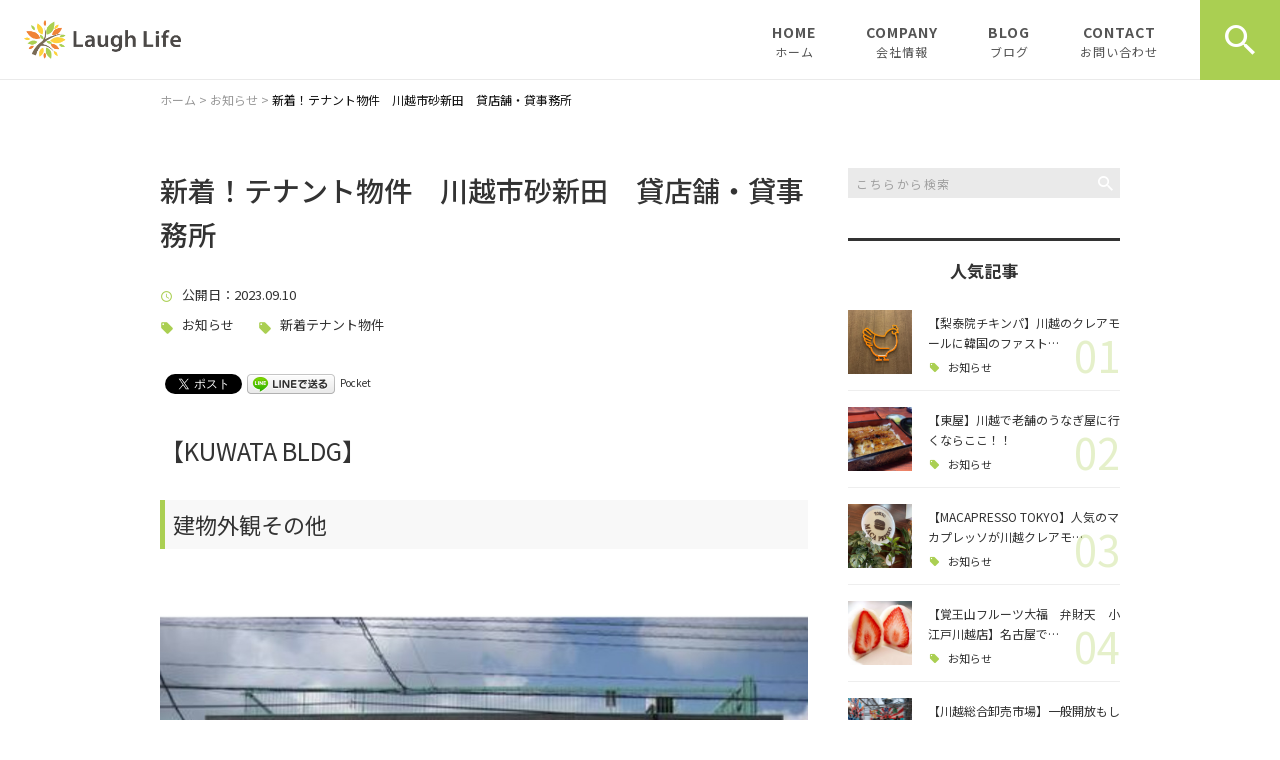

--- FILE ---
content_type: text/html; charset=UTF-8
request_url: https://laugh-life.co.jp/news/17982/
body_size: 35442
content:
<!DOCTYPE html>
<html lang="ja">
<head>
<meta charset="UTF-8" />
<meta name="viewport" content="width=device-width, initial-scale=1 viewport-fit=cover">
<meta name="format-detection" content="telephone=no">
<link rel="pingback" href="https://laugh-life.co.jp/jetb/xmlrpc.php" />
<link rel="shortcut icon" href="https://laugh-life.co.jp/jetb/wp-content/uploads/2020/05/favicon.ico" />
<link rel="apple-touch-icon-precomposed" href="https://laugh-life.co.jp/jetb/wp-content/uploads/2020/05/favicon184.png" />

<title>新着！テナント物件 川越市砂新田 貸店舗・貸事務所 | 株式会社Laugh Life（ラフライフ）</title>

		<!-- All in One SEO 4.9.3 - aioseo.com -->
	<meta name="description" content="【KUWATA BLDG】 建物外観その他 &amp;nbsp" />
	<meta name="robots" content="max-snippet:-1, max-image-preview:large, max-video-preview:-1" />
	<meta name="author" content="Niki"/>
	<meta name="keywords" content="川越,川越　貸事務所,貸店舗,お知らせ,新着テナント物件" />
	<link rel="canonical" href="https://laugh-life.co.jp/news/17982/" />
	<meta name="generator" content="All in One SEO (AIOSEO) 4.9.3" />
		<meta property="og:locale" content="ja_JP" />
		<meta property="og:site_name" content="川越市のテナント物件専門の不動産会社｜株式会社Laugh Life（ラフライフ）" />
		<meta property="og:type" content="article" />
		<meta property="og:title" content="新着！テナント物件 川越市砂新田 貸店舗・貸事務所 | 株式会社Laugh Life（ラフライフ）" />
		<meta property="og:description" content="【KUWATA BLDG】 建物外観その他 &amp;nbsp" />
		<meta property="og:url" content="https://laugh-life.co.jp/news/17982/" />
		<meta property="og:image" content="https://laugh-life.co.jp/jetb/wp-content/uploads/2020/05/no_image.jpg" />
		<meta property="og:image:secure_url" content="https://laugh-life.co.jp/jetb/wp-content/uploads/2020/05/no_image.jpg" />
		<meta property="og:image:width" content="400" />
		<meta property="og:image:height" content="400" />
		<meta property="article:published_time" content="2023-09-09T23:49:36+00:00" />
		<meta property="article:modified_time" content="2023-09-09T23:49:36+00:00" />
		<meta name="twitter:card" content="summary" />
		<meta name="twitter:site" content="@laughlife_" />
		<meta name="twitter:title" content="新着！テナント物件 川越市砂新田 貸店舗・貸事務所 | 株式会社Laugh Life（ラフライフ）" />
		<meta name="twitter:description" content="【KUWATA BLDG】 建物外観その他 &amp;nbsp" />
		<meta name="twitter:image" content="https://laugh-life.co.jp/jetb/wp-content/uploads/2020/05/no_image.jpg" />
		<script type="application/ld+json" class="aioseo-schema">
			{"@context":"https:\/\/schema.org","@graph":[{"@type":"Article","@id":"https:\/\/laugh-life.co.jp\/news\/17982\/#article","name":"\u65b0\u7740\uff01\u30c6\u30ca\u30f3\u30c8\u7269\u4ef6 \u5ddd\u8d8a\u5e02\u7802\u65b0\u7530 \u8cb8\u5e97\u8217\u30fb\u8cb8\u4e8b\u52d9\u6240 | \u682a\u5f0f\u4f1a\u793eLaugh Life\uff08\u30e9\u30d5\u30e9\u30a4\u30d5\uff09","headline":"\u65b0\u7740\uff01\u30c6\u30ca\u30f3\u30c8\u7269\u4ef6\u3000\u5ddd\u8d8a\u5e02\u7802\u65b0\u7530\u3000\u8cb8\u5e97\u8217\u30fb\u8cb8\u4e8b\u52d9\u6240\u3000\u3000","author":{"@id":"https:\/\/laugh-life.co.jp\/author\/niki\/#author"},"publisher":{"@id":"https:\/\/laugh-life.co.jp\/#organization"},"image":{"@type":"ImageObject","url":"https:\/\/laugh-life.co.jp\/jetb\/wp-content\/uploads\/2023\/09\/a931b96de744e0d73bef2022902d63f2.jpg","width":896,"height":674},"datePublished":"2023-09-10T08:49:36+09:00","dateModified":"2023-09-10T08:49:36+09:00","inLanguage":"ja","mainEntityOfPage":{"@id":"https:\/\/laugh-life.co.jp\/news\/17982\/#webpage"},"isPartOf":{"@id":"https:\/\/laugh-life.co.jp\/news\/17982\/#webpage"},"articleSection":"\u304a\u77e5\u3089\u305b, \u65b0\u7740\u30c6\u30ca\u30f3\u30c8\u7269\u4ef6, \u5ddd\u8d8a, \u5ddd\u8d8a\u3000\u8cb8\u4e8b\u52d9\u6240, \u8cb8\u5e97\u8217"},{"@type":"BreadcrumbList","@id":"https:\/\/laugh-life.co.jp\/news\/17982\/#breadcrumblist","itemListElement":[{"@type":"ListItem","@id":"https:\/\/laugh-life.co.jp#listItem","position":1,"name":"\u30db\u30fc\u30e0","item":"https:\/\/laugh-life.co.jp","nextItem":{"@type":"ListItem","@id":"https:\/\/laugh-life.co.jp\/category\/%e6%96%b0%e7%9d%80%e3%83%86%e3%83%8a%e3%83%b3%e3%83%88%e7%89%a9%e4%bb%b6\/#listItem","name":"\u65b0\u7740\u30c6\u30ca\u30f3\u30c8\u7269\u4ef6"}},{"@type":"ListItem","@id":"https:\/\/laugh-life.co.jp\/category\/%e6%96%b0%e7%9d%80%e3%83%86%e3%83%8a%e3%83%b3%e3%83%88%e7%89%a9%e4%bb%b6\/#listItem","position":2,"name":"\u65b0\u7740\u30c6\u30ca\u30f3\u30c8\u7269\u4ef6","item":"https:\/\/laugh-life.co.jp\/category\/%e6%96%b0%e7%9d%80%e3%83%86%e3%83%8a%e3%83%b3%e3%83%88%e7%89%a9%e4%bb%b6\/","nextItem":{"@type":"ListItem","@id":"https:\/\/laugh-life.co.jp\/news\/17982\/#listItem","name":"\u65b0\u7740\uff01\u30c6\u30ca\u30f3\u30c8\u7269\u4ef6\u3000\u5ddd\u8d8a\u5e02\u7802\u65b0\u7530\u3000\u8cb8\u5e97\u8217\u30fb\u8cb8\u4e8b\u52d9\u6240\u3000\u3000"},"previousItem":{"@type":"ListItem","@id":"https:\/\/laugh-life.co.jp#listItem","name":"\u30db\u30fc\u30e0"}},{"@type":"ListItem","@id":"https:\/\/laugh-life.co.jp\/news\/17982\/#listItem","position":3,"name":"\u65b0\u7740\uff01\u30c6\u30ca\u30f3\u30c8\u7269\u4ef6\u3000\u5ddd\u8d8a\u5e02\u7802\u65b0\u7530\u3000\u8cb8\u5e97\u8217\u30fb\u8cb8\u4e8b\u52d9\u6240\u3000\u3000","previousItem":{"@type":"ListItem","@id":"https:\/\/laugh-life.co.jp\/category\/%e6%96%b0%e7%9d%80%e3%83%86%e3%83%8a%e3%83%b3%e3%83%88%e7%89%a9%e4%bb%b6\/#listItem","name":"\u65b0\u7740\u30c6\u30ca\u30f3\u30c8\u7269\u4ef6"}}]},{"@type":"Organization","@id":"https:\/\/laugh-life.co.jp\/#organization","name":"\u682a\u5f0f\u4f1a\u793eLaugh Life","description":"\u682a\u5f0f\u4f1a\u793eLaugh Life\uff08\u30e9\u30d5\u30e9\u30a4\u30d5\uff09\u306f\u3001\u57fc\u7389\u770c\u5ddd\u8d8a\u5e02\u306e\u30c6\u30ca\u30f3\u30c8\u7269\u4ef6\uff08\u8cb8\u5e97\u8217\u3001\u8cb8\u4e8b\u52d9\u6240\u3001\u8cb8\u5009\u5eab\u3001\u8cb8\u5de5\u5834\uff09\u3092\u5c02\u9580\u306b\u53d6\u308a\u6271\u3046\u4e0d\u52d5\u7523\u4f1a\u793e\u3067\u3059\u3002\u5ddd\u8d8a\u5e02\u3067\u958b\u696d\u3084\u79fb\u8ee2\u3092\u304a\u8003\u3048\u306e\u65b9\u306f\u5f0a\u793e\u306b\u304a\u4efb\u305b\u4e0b\u3055\u3044\u3002\u65b0\u898f\u958b\u696d\u3001\u72ec\u7acb\u3001\u8d77\u696d\u3092\u304a\u8003\u3048\u306e\u65b9\u3082\u662f\u975e\u3054\u76f8\u8ac7\u4e0b\u3055\u3044\u3002\u878d\u8cc7\u7b49\u8cc7\u91d1\u8abf\u9054\u306e\u30a2\u30c9\u30d0\u30a4\u30b9\u3001\u5185\u88c5\u696d\u8005\u3084\u7a0e\u7406\u58eb\u3001\u958b\u696d\u306b\u5fc5\u8981\u306a\u696d\u8005\u69d8\u306e\u3054\u7d39\u4ecb\u3067\u958b\u696d\u3092\u30c8\u30fc\u30bf\u30eb\u3067\u30b5\u30dd\u30fc\u30c8\u3044\u305f\u3057\u307e\u3059\u3002","url":"https:\/\/laugh-life.co.jp\/","telephone":"+81492276227","logo":{"@type":"ImageObject","url":"https:\/\/laugh-life.co.jp\/jetb\/wp-content\/uploads\/2020\/05\/no_image2.jpg","@id":"https:\/\/laugh-life.co.jp\/news\/17982\/#organizationLogo","width":400,"height":400},"image":{"@id":"https:\/\/laugh-life.co.jp\/news\/17982\/#organizationLogo"},"sameAs":["https:\/\/www.instagram.com\/laugh_life_inc\/"]},{"@type":"Person","@id":"https:\/\/laugh-life.co.jp\/author\/niki\/#author","url":"https:\/\/laugh-life.co.jp\/author\/niki\/","name":"Niki","image":{"@type":"ImageObject","@id":"https:\/\/laugh-life.co.jp\/news\/17982\/#authorImage","url":"https:\/\/secure.gravatar.com\/avatar\/4a5c78cfe3830d77bd98c5a0c4f8d0cd49be1e9eb22154e4f141a61a52640f77?s=96&d=mm&r=g","width":96,"height":96,"caption":"Niki"}},{"@type":"WebPage","@id":"https:\/\/laugh-life.co.jp\/news\/17982\/#webpage","url":"https:\/\/laugh-life.co.jp\/news\/17982\/","name":"\u65b0\u7740\uff01\u30c6\u30ca\u30f3\u30c8\u7269\u4ef6 \u5ddd\u8d8a\u5e02\u7802\u65b0\u7530 \u8cb8\u5e97\u8217\u30fb\u8cb8\u4e8b\u52d9\u6240 | \u682a\u5f0f\u4f1a\u793eLaugh Life\uff08\u30e9\u30d5\u30e9\u30a4\u30d5\uff09","description":"\u3010KUWATA BLDG\u3011 \u5efa\u7269\u5916\u89b3\u305d\u306e\u4ed6 &nbsp","inLanguage":"ja","isPartOf":{"@id":"https:\/\/laugh-life.co.jp\/#website"},"breadcrumb":{"@id":"https:\/\/laugh-life.co.jp\/news\/17982\/#breadcrumblist"},"author":{"@id":"https:\/\/laugh-life.co.jp\/author\/niki\/#author"},"creator":{"@id":"https:\/\/laugh-life.co.jp\/author\/niki\/#author"},"image":{"@type":"ImageObject","url":"https:\/\/laugh-life.co.jp\/jetb\/wp-content\/uploads\/2023\/09\/a931b96de744e0d73bef2022902d63f2.jpg","@id":"https:\/\/laugh-life.co.jp\/news\/17982\/#mainImage","width":896,"height":674},"primaryImageOfPage":{"@id":"https:\/\/laugh-life.co.jp\/news\/17982\/#mainImage"},"datePublished":"2023-09-10T08:49:36+09:00","dateModified":"2023-09-10T08:49:36+09:00"},{"@type":"WebSite","@id":"https:\/\/laugh-life.co.jp\/#website","url":"https:\/\/laugh-life.co.jp\/","name":"\u682a\u5f0f\u4f1a\u793eLaugh Life\uff08\u30e9\u30d5\u30e9\u30a4\u30d5\uff09","description":"\u682a\u5f0f\u4f1a\u793eLaugh Life\uff08\u30e9\u30d5\u30e9\u30a4\u30d5\uff09\u306f\u3001\u57fc\u7389\u770c\u5ddd\u8d8a\u5e02\u306e\u30c6\u30ca\u30f3\u30c8\u7269\u4ef6\uff08\u8cb8\u5e97\u8217\u3001\u8cb8\u4e8b\u52d9\u6240\u3001\u8cb8\u5009\u5eab\u3001\u8cb8\u5de5\u5834\uff09\u3092\u5c02\u9580\u306b\u53d6\u308a\u6271\u3046\u4e0d\u52d5\u7523\u4f1a\u793e\u3067\u3059\u3002\u5ddd\u8d8a\u5e02\u3067\u958b\u696d\u3084\u79fb\u8ee2\u3092\u304a\u8003\u3048\u306e\u65b9\u306f\u5f0a\u793e\u306b\u304a\u4efb\u305b\u4e0b\u3055\u3044\u3002\u65b0\u898f\u958b\u696d\u3001\u72ec\u7acb\u3001\u8d77\u696d\u3092\u304a\u8003\u3048\u306e\u65b9\u3082\u662f\u975e\u3054\u76f8\u8ac7\u4e0b\u3055\u3044\u3002\u878d\u8cc7\u7b49\u8cc7\u91d1\u8abf\u9054\u306e\u30a2\u30c9\u30d0\u30a4\u30b9\u3001\u5185\u88c5\u696d\u8005\u3084\u7a0e\u7406\u58eb\u3001\u958b\u696d\u306b\u5fc5\u8981\u306a\u696d\u8005\u69d8\u306e\u3054\u7d39\u4ecb\u3067\u958b\u696d\u3092\u30c8\u30fc\u30bf\u30eb\u3067\u30b5\u30dd\u30fc\u30c8\u3044\u305f\u3057\u307e\u3059\u3002","inLanguage":"ja","publisher":{"@id":"https:\/\/laugh-life.co.jp\/#organization"}}]}
		</script>
		<!-- All in One SEO -->

<link rel='dns-prefetch' href='//yubinbango.github.io' />
<link rel='dns-prefetch' href='//static.addtoany.com' />
<link rel="alternate" type="application/rss+xml" title="株式会社Laugh Life（ラフライフ） &raquo; フィード" href="https://laugh-life.co.jp/feed/" />
<link rel="alternate" type="application/rss+xml" title="株式会社Laugh Life（ラフライフ） &raquo; コメントフィード" href="https://laugh-life.co.jp/comments/feed/" />
<link rel="alternate" title="oEmbed (JSON)" type="application/json+oembed" href="https://laugh-life.co.jp/wp-json/oembed/1.0/embed?url=https%3A%2F%2Flaugh-life.co.jp%2Fnews%2F17982%2F" />
<link rel="alternate" title="oEmbed (XML)" type="text/xml+oembed" href="https://laugh-life.co.jp/wp-json/oembed/1.0/embed?url=https%3A%2F%2Flaugh-life.co.jp%2Fnews%2F17982%2F&#038;format=xml" />
		<!-- This site uses the Google Analytics by MonsterInsights plugin v9.11.1 - Using Analytics tracking - https://www.monsterinsights.com/ -->
		<!-- Note: MonsterInsights is not currently configured on this site. The site owner needs to authenticate with Google Analytics in the MonsterInsights settings panel. -->
					<!-- No tracking code set -->
				<!-- / Google Analytics by MonsterInsights -->
		<style id='wp-img-auto-sizes-contain-inline-css' type='text/css'>
img:is([sizes=auto i],[sizes^="auto," i]){contain-intrinsic-size:3000px 1500px}
/*# sourceURL=wp-img-auto-sizes-contain-inline-css */
</style>
<link rel='stylesheet' id='colorbox-theme1-css' href='https://laugh-life.co.jp/jetb/wp-content/plugins/jquery-colorbox/themes/theme1/colorbox.css?ver=4.6.2' type='text/css' media='screen' />
<style id='wp-emoji-styles-inline-css' type='text/css'>

	img.wp-smiley, img.emoji {
		display: inline !important;
		border: none !important;
		box-shadow: none !important;
		height: 1em !important;
		width: 1em !important;
		margin: 0 0.07em !important;
		vertical-align: -0.1em !important;
		background: none !important;
		padding: 0 !important;
	}
/*# sourceURL=wp-emoji-styles-inline-css */
</style>
<link rel='stylesheet' id='wp-block-library-css' href='https://laugh-life.co.jp/jetb/wp-includes/css/dist/block-library/style.min.css?ver=6.9' type='text/css' media='all' />
<style id='global-styles-inline-css' type='text/css'>
:root{--wp--preset--aspect-ratio--square: 1;--wp--preset--aspect-ratio--4-3: 4/3;--wp--preset--aspect-ratio--3-4: 3/4;--wp--preset--aspect-ratio--3-2: 3/2;--wp--preset--aspect-ratio--2-3: 2/3;--wp--preset--aspect-ratio--16-9: 16/9;--wp--preset--aspect-ratio--9-16: 9/16;--wp--preset--color--black: #000000;--wp--preset--color--cyan-bluish-gray: #abb8c3;--wp--preset--color--white: #ffffff;--wp--preset--color--pale-pink: #f78da7;--wp--preset--color--vivid-red: #cf2e2e;--wp--preset--color--luminous-vivid-orange: #ff6900;--wp--preset--color--luminous-vivid-amber: #fcb900;--wp--preset--color--light-green-cyan: #7bdcb5;--wp--preset--color--vivid-green-cyan: #00d084;--wp--preset--color--pale-cyan-blue: #8ed1fc;--wp--preset--color--vivid-cyan-blue: #0693e3;--wp--preset--color--vivid-purple: #9b51e0;--wp--preset--gradient--vivid-cyan-blue-to-vivid-purple: linear-gradient(135deg,rgb(6,147,227) 0%,rgb(155,81,224) 100%);--wp--preset--gradient--light-green-cyan-to-vivid-green-cyan: linear-gradient(135deg,rgb(122,220,180) 0%,rgb(0,208,130) 100%);--wp--preset--gradient--luminous-vivid-amber-to-luminous-vivid-orange: linear-gradient(135deg,rgb(252,185,0) 0%,rgb(255,105,0) 100%);--wp--preset--gradient--luminous-vivid-orange-to-vivid-red: linear-gradient(135deg,rgb(255,105,0) 0%,rgb(207,46,46) 100%);--wp--preset--gradient--very-light-gray-to-cyan-bluish-gray: linear-gradient(135deg,rgb(238,238,238) 0%,rgb(169,184,195) 100%);--wp--preset--gradient--cool-to-warm-spectrum: linear-gradient(135deg,rgb(74,234,220) 0%,rgb(151,120,209) 20%,rgb(207,42,186) 40%,rgb(238,44,130) 60%,rgb(251,105,98) 80%,rgb(254,248,76) 100%);--wp--preset--gradient--blush-light-purple: linear-gradient(135deg,rgb(255,206,236) 0%,rgb(152,150,240) 100%);--wp--preset--gradient--blush-bordeaux: linear-gradient(135deg,rgb(254,205,165) 0%,rgb(254,45,45) 50%,rgb(107,0,62) 100%);--wp--preset--gradient--luminous-dusk: linear-gradient(135deg,rgb(255,203,112) 0%,rgb(199,81,192) 50%,rgb(65,88,208) 100%);--wp--preset--gradient--pale-ocean: linear-gradient(135deg,rgb(255,245,203) 0%,rgb(182,227,212) 50%,rgb(51,167,181) 100%);--wp--preset--gradient--electric-grass: linear-gradient(135deg,rgb(202,248,128) 0%,rgb(113,206,126) 100%);--wp--preset--gradient--midnight: linear-gradient(135deg,rgb(2,3,129) 0%,rgb(40,116,252) 100%);--wp--preset--font-size--small: 13px;--wp--preset--font-size--medium: 20px;--wp--preset--font-size--large: 36px;--wp--preset--font-size--x-large: 42px;--wp--preset--spacing--20: 0.44rem;--wp--preset--spacing--30: 0.67rem;--wp--preset--spacing--40: 1rem;--wp--preset--spacing--50: 1.5rem;--wp--preset--spacing--60: 2.25rem;--wp--preset--spacing--70: 3.38rem;--wp--preset--spacing--80: 5.06rem;--wp--preset--shadow--natural: 6px 6px 9px rgba(0, 0, 0, 0.2);--wp--preset--shadow--deep: 12px 12px 50px rgba(0, 0, 0, 0.4);--wp--preset--shadow--sharp: 6px 6px 0px rgba(0, 0, 0, 0.2);--wp--preset--shadow--outlined: 6px 6px 0px -3px rgb(255, 255, 255), 6px 6px rgb(0, 0, 0);--wp--preset--shadow--crisp: 6px 6px 0px rgb(0, 0, 0);}:where(.is-layout-flex){gap: 0.5em;}:where(.is-layout-grid){gap: 0.5em;}body .is-layout-flex{display: flex;}.is-layout-flex{flex-wrap: wrap;align-items: center;}.is-layout-flex > :is(*, div){margin: 0;}body .is-layout-grid{display: grid;}.is-layout-grid > :is(*, div){margin: 0;}:where(.wp-block-columns.is-layout-flex){gap: 2em;}:where(.wp-block-columns.is-layout-grid){gap: 2em;}:where(.wp-block-post-template.is-layout-flex){gap: 1.25em;}:where(.wp-block-post-template.is-layout-grid){gap: 1.25em;}.has-black-color{color: var(--wp--preset--color--black) !important;}.has-cyan-bluish-gray-color{color: var(--wp--preset--color--cyan-bluish-gray) !important;}.has-white-color{color: var(--wp--preset--color--white) !important;}.has-pale-pink-color{color: var(--wp--preset--color--pale-pink) !important;}.has-vivid-red-color{color: var(--wp--preset--color--vivid-red) !important;}.has-luminous-vivid-orange-color{color: var(--wp--preset--color--luminous-vivid-orange) !important;}.has-luminous-vivid-amber-color{color: var(--wp--preset--color--luminous-vivid-amber) !important;}.has-light-green-cyan-color{color: var(--wp--preset--color--light-green-cyan) !important;}.has-vivid-green-cyan-color{color: var(--wp--preset--color--vivid-green-cyan) !important;}.has-pale-cyan-blue-color{color: var(--wp--preset--color--pale-cyan-blue) !important;}.has-vivid-cyan-blue-color{color: var(--wp--preset--color--vivid-cyan-blue) !important;}.has-vivid-purple-color{color: var(--wp--preset--color--vivid-purple) !important;}.has-black-background-color{background-color: var(--wp--preset--color--black) !important;}.has-cyan-bluish-gray-background-color{background-color: var(--wp--preset--color--cyan-bluish-gray) !important;}.has-white-background-color{background-color: var(--wp--preset--color--white) !important;}.has-pale-pink-background-color{background-color: var(--wp--preset--color--pale-pink) !important;}.has-vivid-red-background-color{background-color: var(--wp--preset--color--vivid-red) !important;}.has-luminous-vivid-orange-background-color{background-color: var(--wp--preset--color--luminous-vivid-orange) !important;}.has-luminous-vivid-amber-background-color{background-color: var(--wp--preset--color--luminous-vivid-amber) !important;}.has-light-green-cyan-background-color{background-color: var(--wp--preset--color--light-green-cyan) !important;}.has-vivid-green-cyan-background-color{background-color: var(--wp--preset--color--vivid-green-cyan) !important;}.has-pale-cyan-blue-background-color{background-color: var(--wp--preset--color--pale-cyan-blue) !important;}.has-vivid-cyan-blue-background-color{background-color: var(--wp--preset--color--vivid-cyan-blue) !important;}.has-vivid-purple-background-color{background-color: var(--wp--preset--color--vivid-purple) !important;}.has-black-border-color{border-color: var(--wp--preset--color--black) !important;}.has-cyan-bluish-gray-border-color{border-color: var(--wp--preset--color--cyan-bluish-gray) !important;}.has-white-border-color{border-color: var(--wp--preset--color--white) !important;}.has-pale-pink-border-color{border-color: var(--wp--preset--color--pale-pink) !important;}.has-vivid-red-border-color{border-color: var(--wp--preset--color--vivid-red) !important;}.has-luminous-vivid-orange-border-color{border-color: var(--wp--preset--color--luminous-vivid-orange) !important;}.has-luminous-vivid-amber-border-color{border-color: var(--wp--preset--color--luminous-vivid-amber) !important;}.has-light-green-cyan-border-color{border-color: var(--wp--preset--color--light-green-cyan) !important;}.has-vivid-green-cyan-border-color{border-color: var(--wp--preset--color--vivid-green-cyan) !important;}.has-pale-cyan-blue-border-color{border-color: var(--wp--preset--color--pale-cyan-blue) !important;}.has-vivid-cyan-blue-border-color{border-color: var(--wp--preset--color--vivid-cyan-blue) !important;}.has-vivid-purple-border-color{border-color: var(--wp--preset--color--vivid-purple) !important;}.has-vivid-cyan-blue-to-vivid-purple-gradient-background{background: var(--wp--preset--gradient--vivid-cyan-blue-to-vivid-purple) !important;}.has-light-green-cyan-to-vivid-green-cyan-gradient-background{background: var(--wp--preset--gradient--light-green-cyan-to-vivid-green-cyan) !important;}.has-luminous-vivid-amber-to-luminous-vivid-orange-gradient-background{background: var(--wp--preset--gradient--luminous-vivid-amber-to-luminous-vivid-orange) !important;}.has-luminous-vivid-orange-to-vivid-red-gradient-background{background: var(--wp--preset--gradient--luminous-vivid-orange-to-vivid-red) !important;}.has-very-light-gray-to-cyan-bluish-gray-gradient-background{background: var(--wp--preset--gradient--very-light-gray-to-cyan-bluish-gray) !important;}.has-cool-to-warm-spectrum-gradient-background{background: var(--wp--preset--gradient--cool-to-warm-spectrum) !important;}.has-blush-light-purple-gradient-background{background: var(--wp--preset--gradient--blush-light-purple) !important;}.has-blush-bordeaux-gradient-background{background: var(--wp--preset--gradient--blush-bordeaux) !important;}.has-luminous-dusk-gradient-background{background: var(--wp--preset--gradient--luminous-dusk) !important;}.has-pale-ocean-gradient-background{background: var(--wp--preset--gradient--pale-ocean) !important;}.has-electric-grass-gradient-background{background: var(--wp--preset--gradient--electric-grass) !important;}.has-midnight-gradient-background{background: var(--wp--preset--gradient--midnight) !important;}.has-small-font-size{font-size: var(--wp--preset--font-size--small) !important;}.has-medium-font-size{font-size: var(--wp--preset--font-size--medium) !important;}.has-large-font-size{font-size: var(--wp--preset--font-size--large) !important;}.has-x-large-font-size{font-size: var(--wp--preset--font-size--x-large) !important;}
/*# sourceURL=global-styles-inline-css */
</style>

<style id='classic-theme-styles-inline-css' type='text/css'>
/*! This file is auto-generated */
.wp-block-button__link{color:#fff;background-color:#32373c;border-radius:9999px;box-shadow:none;text-decoration:none;padding:calc(.667em + 2px) calc(1.333em + 2px);font-size:1.125em}.wp-block-file__button{background:#32373c;color:#fff;text-decoration:none}
/*# sourceURL=/wp-includes/css/classic-themes.min.css */
</style>
<link rel='stylesheet' id='contact-form-7-css' href='https://laugh-life.co.jp/jetb/wp-content/plugins/contact-form-7/includes/css/styles.css?ver=6.1.4' type='text/css' media='all' />
<link rel='stylesheet' id='Jet_CMS_style-css' href='https://laugh-life.co.jp/jetb/wp-content/themes/Jet_cms_media_c/style.css?ver=6.9' type='text/css' media='all' />
<link rel='stylesheet' id='wp-pagenavi-css' href='https://laugh-life.co.jp/jetb/wp-content/plugins/wp-pagenavi/pagenavi-css.css?ver=2.70' type='text/css' media='all' />
<link rel='stylesheet' id='tablepress-default-css' href='https://laugh-life.co.jp/jetb/wp-content/plugins/tablepress/css/build/default.css?ver=3.2.6' type='text/css' media='all' />
<link rel='stylesheet' id='addtoany-css' href='https://laugh-life.co.jp/jetb/wp-content/plugins/add-to-any/addtoany.min.css?ver=1.16' type='text/css' media='all' />
<script type="text/javascript" src="https://laugh-life.co.jp/jetb/wp-includes/js/jquery/jquery.min.js?ver=3.7.1" id="jquery-core-js"></script>
<script type="text/javascript" src="https://laugh-life.co.jp/jetb/wp-includes/js/jquery/jquery-migrate.min.js?ver=3.4.1" id="jquery-migrate-js"></script>
<script type="text/javascript" id="colorbox-js-extra">
/* <![CDATA[ */
var jQueryColorboxSettingsArray = {"jQueryColorboxVersion":"4.6.2","colorboxInline":"false","colorboxIframe":"false","colorboxGroupId":"","colorboxTitle":"","colorboxWidth":"false","colorboxHeight":"false","colorboxMaxWidth":"false","colorboxMaxHeight":"false","colorboxSlideshow":"false","colorboxSlideshowAuto":"false","colorboxScalePhotos":"true","colorboxPreloading":"false","colorboxOverlayClose":"true","colorboxLoop":"true","colorboxEscKey":"true","colorboxArrowKey":"true","colorboxScrolling":"true","colorboxOpacity":"0.85","colorboxTransition":"elastic","colorboxSpeed":"350","colorboxSlideshowSpeed":"2500","colorboxClose":"close","colorboxNext":"next","colorboxPrevious":"previous","colorboxSlideshowStart":"start slideshow","colorboxSlideshowStop":"stop slideshow","colorboxCurrent":"{current} of {total} images","colorboxXhrError":"This content failed to load.","colorboxImgError":"This image failed to load.","colorboxImageMaxWidth":"95%","colorboxImageMaxHeight":"95%","colorboxImageHeight":"false","colorboxImageWidth":"false","colorboxLinkHeight":"false","colorboxLinkWidth":"false","colorboxInitialHeight":"100","colorboxInitialWidth":"300","autoColorboxJavaScript":"","autoHideFlash":"","autoColorbox":"true","autoColorboxGalleries":"","addZoomOverlay":"","useGoogleJQuery":"","colorboxAddClassToLinks":""};
//# sourceURL=colorbox-js-extra
/* ]]> */
</script>
<script type="text/javascript" src="https://laugh-life.co.jp/jetb/wp-content/plugins/jquery-colorbox/js/jquery.colorbox-min.js?ver=1.4.33" id="colorbox-js"></script>
<script type="text/javascript" src="https://laugh-life.co.jp/jetb/wp-content/plugins/jquery-colorbox/js/jquery-colorbox-wrapper-min.js?ver=4.6.2" id="colorbox-wrapper-js"></script>
<script type="text/javascript" id="addtoany-core-js-before">
/* <![CDATA[ */
window.a2a_config=window.a2a_config||{};a2a_config.callbacks=[];a2a_config.overlays=[];a2a_config.templates={};a2a_localize = {
	Share: "共有",
	Save: "ブックマーク",
	Subscribe: "購読",
	Email: "メール",
	Bookmark: "ブックマーク",
	ShowAll: "すべて表示する",
	ShowLess: "小さく表示する",
	FindServices: "サービスを探す",
	FindAnyServiceToAddTo: "追加するサービスを今すぐ探す",
	PoweredBy: "Powered by",
	ShareViaEmail: "メールでシェアする",
	SubscribeViaEmail: "メールで購読する",
	BookmarkInYourBrowser: "ブラウザにブックマーク",
	BookmarkInstructions: "このページをブックマークするには、 Ctrl+D または \u2318+D を押下。",
	AddToYourFavorites: "お気に入りに追加",
	SendFromWebOrProgram: "任意のメールアドレスまたはメールプログラムから送信",
	EmailProgram: "メールプログラム",
	More: "詳細&#8230;",
	ThanksForSharing: "共有ありがとうございます !",
	ThanksForFollowing: "フォローありがとうございます !"
};


//# sourceURL=addtoany-core-js-before
/* ]]> */
</script>
<script type="text/javascript" defer src="https://static.addtoany.com/menu/page.js" id="addtoany-core-js"></script>
<script type="text/javascript" defer src="https://laugh-life.co.jp/jetb/wp-content/plugins/add-to-any/addtoany.min.js?ver=1.1" id="addtoany-jquery-js"></script>
<link rel="https://api.w.org/" href="https://laugh-life.co.jp/wp-json/" /><link rel="alternate" title="JSON" type="application/json" href="https://laugh-life.co.jp/wp-json/wp/v2/posts/17982" /><link rel="EditURI" type="application/rsd+xml" title="RSD" href="https://laugh-life.co.jp/jetb/xmlrpc.php?rsd" />
<meta name="generator" content="WordPress 6.9" />
<link rel='shortlink' href='https://laugh-life.co.jp/?p=17982' />
<!-- Analytics by WP Statistics - https://wp-statistics.com -->

<!-- BEGIN: WP Social Bookmarking Light HEAD --><script>
    (function (d, s, id) {
        var js, fjs = d.getElementsByTagName(s)[0];
        if (d.getElementById(id)) return;
        js = d.createElement(s);
        js.id = id;
        js.src = "//connect.facebook.net/en_US/sdk.js#xfbml=1&version=v2.7";
        fjs.parentNode.insertBefore(js, fjs);
    }(document, 'script', 'facebook-jssdk'));
</script>
<style type="text/css">.wp_social_bookmarking_light{
    border: 0 !important;
    padding: 10px 0 20px 0 !important;
    margin: 0 !important;
}
.wp_social_bookmarking_light div{
    float: left !important;
    border: 0 !important;
    padding: 0 !important;
    margin: 0 5px 0px 0 !important;
    min-height: 30px !important;
    line-height: 18px !important;
    text-indent: 0 !important;
}
.wp_social_bookmarking_light img{
    border: 0 !important;
    padding: 0;
    margin: 0;
    vertical-align: top !important;
}
.wp_social_bookmarking_light_clear{
    clear: both !important;
}
#fb-root{
    display: none;
}
.wsbl_facebook_like iframe{
    max-width: none !important;
}
.wsbl_pinterest a{
    border: 0px !important;
}
</style>
<!-- END: WP Social Bookmarking Light HEAD -->

<link href="https://fonts.googleapis.com/css?family=Noto+Sans+JP:400,500,700&display=swap" rel="stylesheet">

<link rel="stylesheet" href="https://laugh-life.co.jp/jetb/wp-content/themes/Jet_cms_media_c/css/icon.css">
<link rel="stylesheet" href="https://fonts.googleapis.com/icon?family=Material+Icons">
<link rel="stylesheet" href="https://laugh-life.co.jp/jetb/wp-content/themes/Jet_cms_media_c/css/animate.min.css">

<!--全体共通-->
<link rel="stylesheet" href="https://jetb.co.jp/media-king/c/css/header_footer_side.css">
<link rel="stylesheet" href="https://jetb.co.jp/media-king/c/css/single_page.css">
<link rel="stylesheet" href="https://jetb.co.jp/media-king/c/css/other.css">
<link rel="stylesheet" href="https://jetb.co.jp/media-king/c/css/jetb_announce.css">
<link rel="stylesheet" href="https://jetb.co.jp/media-king/c/css/jetb_maincontents.css">


<link rel="stylesheet" href="https://jetb.co.jp/media-king/c/css/jet_AddQuicktags.css" type="text/css" />
<link rel="stylesheet" href="https://laugh-life.co.jp/jetb/wp-content/themes/Jet_cms_media_c/Jet_Tpl_style.css" type="text/css" />
<link rel="stylesheet" href="https://jetb.co.jp/media-king/c/css/common.css" type="text/css" />
<link rel="stylesheet" href="https://laugh-life.co.jp/jetb/wp-content/themes/Jet_cms_media_c/custom/custom.css" type="text/css" />

<!-- Google tag (gtag.js) -->
<script async src="https://www.googletagmanager.com/gtag/js?id=G-102GW2RCS7"></script>
<script>
  window.dataLayer = window.dataLayer || [];
  function gtag(){dataLayer.push(arguments);}
  gtag('js', new Date());

  gtag('config', 'G-102GW2RCS7');
  gtag('config', 'UA-172011516-42');
</script>
	
</head>
<body class="wp-singular post-template-default single single-post postid-17982 single-format-standard wp-theme-Jet_cms_media_c" ontouchstart="">
	<div id="top" class="allwrapper">
		<header id="upper" class="cf">
			<h1 class="logo">
				<a href="https://laugh-life.co.jp/">
					<img src="https://laugh-life.co.jp/jetb/wp-content/uploads/2020/05/logo.png" alt="株式会社Laugh Life（ラフライフ）">
				</a>
			</h1>

			<div class="menu-trigger" href="#">
				<div class="trigger_wrap">
					<span></span>
					<span></span>
					<span></span>
					<p>MENU</p>
				</div>
			</div>

			<nav class="g_nav cf">
				
				<ul id="menu-%e3%82%b0%e3%83%ad%e3%83%bc%e3%83%90%e3%83%ab%e3%83%8a%e3%83%93" class="g_nav_menu menu"><li><a href="https://laugh-life.co.jp/">HOME<span>ホーム</span></a></li>
<li><a href="https://laugh-life.co.jp/company/">COMPANY<span>会社情報</span></a>
<ul class="sub-menu">
	<li><a href="https://laugh-life.co.jp/company/">会社情報</a></li>
	<li><a href="https://laugh-life.co.jp/company/4598-2/">企業理念</a></li>
	<li><a href="https://laugh-life.co.jp/company/%e4%bb%a3%e8%a1%a8%e6%8c%a8%e6%8b%b6/">代表挨拶</a></li>
</ul>
</li>
<li><a href="https://laugh-life.co.jp/blog-achive/">BLOG<span>ブログ</span></a>
<ul class="sub-menu">
	<li><a href="https://laugh-life.co.jp/category/%e6%96%b0%e7%9d%80%e3%83%86%e3%83%8a%e3%83%b3%e3%83%88%e7%89%a9%e4%bb%b6/">新着テナント物件</a></li>
	<li><a href="https://laugh-life.co.jp/category/owner/">物件オーナーお役立ち情報</a></li>
	<li><a href="https://laugh-life.co.jp/category/%e9%96%8b%e6%a5%ad%e3%80%81%e8%b5%b7%e6%a5%ad%e3%81%8a%e5%bd%b9%e7%ab%8b%e3%81%a1%e6%83%85%e5%a0%b1/">開業、起業お役立ち情報</a>
	<ul class="sub-menu">
		<li><a href="https://laugh-life.co.jp/category/%e9%96%8b%e6%a5%ad%e3%80%81%e8%b5%b7%e6%a5%ad%e3%81%8a%e5%bd%b9%e7%ab%8b%e3%81%a1%e6%83%85%e5%a0%b1/%e3%81%8a%e8%96%a6%e3%82%81%e6%9b%b8%e7%b1%8d/">お薦め書籍</a></li>
		<li><a href="https://laugh-life.co.jp/%e5%89%b5%e6%a5%ad%e8%a8%88%e7%94%bb%e6%9b%b8%e3%80%80%e6%9b%b8%e3%81%8d%e6%96%b9/">創業計画書（事業計画書）の書き方</a></li>
		<li><a href="https://laugh-life.co.jp/%e9%96%8b%e6%a5%ad%e3%83%bb%e8%b5%b7%e6%a5%ad%e3%82%a4%e3%83%b3%e3%82%bf%e3%83%93%e3%83%a5%e3%83%bc%e4%b8%80%e8%a6%a7/">開業・起業インタビュー一覧</a></li>
	</ul>
</li>
	<li><a href="https://laugh-life.co.jp/category/%e5%b7%9d%e8%b6%8a%e3%81%8a%e3%81%99%e3%81%99%e3%82%81%e3%82%b9%e3%83%9d%e3%83%83%e3%83%88/">川越おすすめスポット</a>
	<ul class="sub-menu">
		<li><a href="https://laugh-life.co.jp/category/%e5%b7%9d%e8%b6%8a%e3%81%8a%e3%81%99%e3%81%99%e3%82%81%e3%82%b9%e3%83%9d%e3%83%83%e3%83%88/%e5%b7%9d%e8%b6%8a%e9%a3%b2%e9%a3%9f%e5%ba%97/">川越飲食店</a></li>
		<li><a href="https://laugh-life.co.jp/category/%e5%b7%9d%e8%b6%8a%e3%81%8a%e3%81%99%e3%81%99%e3%82%81%e3%82%b9%e3%83%9d%e3%83%83%e3%83%88/%e5%b7%9d%e8%b6%8a%e8%a6%b3%e5%85%89/">川越観光</a></li>
	</ul>
</li>
	<li><a href="https://laugh-life.co.jp/category/%e3%82%b9%e3%82%bf%e3%83%83%e3%83%95%e3%83%96%e3%83%ad%e3%82%b0/">スタッフブログ</a>
	<ul class="sub-menu">
		<li><a href="https://laugh-life.co.jp/category/%e3%82%b9%e3%82%bf%e3%83%83%e3%83%95%e3%83%96%e3%83%ad%e3%82%b0/%e6%97%a5%e8%a8%98/">日記</a></li>
		<li><a href="https://laugh-life.co.jp/category/%e3%82%b9%e3%82%bf%e3%83%83%e3%83%95%e3%83%96%e3%83%ad%e3%82%b0/music/">music</a></li>
		<li><a href="https://laugh-life.co.jp/category/%e3%82%b9%e3%82%bf%e3%83%83%e3%83%95%e3%83%96%e3%83%ad%e3%82%b0/%e3%83%90%e3%82%b9%e9%87%a3%e3%82%8a/">バス釣り</a></li>
		<li><a href="https://laugh-life.co.jp/category/%e3%82%b9%e3%82%bf%e3%83%83%e3%83%95%e3%83%96%e3%83%ad%e3%82%b0/%e6%a0%bc%e9%97%98%e6%8a%80/">格闘技</a></li>
	</ul>
</li>
	<li><a href="https://laugh-life.co.jp/category/%e3%83%81%e3%83%a5%e3%83%b3%e3%83%80%e3%81%ae%e9%a4%83%e5%ad%90%e3%80%80%e5%be%a9%e6%b4%bb%e3%83%97%e3%83%ad%e3%82%b8%e3%82%a7%e3%82%af%e3%83%88/">チュンダの餃子　復活プロジェクト</a></li>
</ul>
</li>
<li><a href="https://laugh-life.co.jp/contact/">CONTACT<span>お問い合わせ</span></a></li>
</ul>
								<div id="head_search_btn" class="pt-A-bg">
					<p class="pt-A"></p>
				</div>
				<div class="head_search_wrap">
					<div class="flex_cont">
						<form action="https://laugh-life.co.jp/" method="get" id="head_searchform">
							<input id="head_words" type="text" name="s" placeholder="テキストを入力して検索" />
							<input id="head_searchBtn" type="submit" name="searchBtn" value="&#xf4a5;" />
						</form>
					</div>
				</div>
							</nav>
		</header>
<div id="single_area">
<div class="bread_area">
	<div class="breadcrumbs" typeof="BreadcrumbList" vocab="https://schema.org/">
		<!-- Breadcrumb NavXT 7.5.0 -->
<span property="itemListElement" typeof="ListItem"><a property="item" typeof="WebPage" title="Go to 株式会社Laugh Life（ラフライフ）." href="https://laugh-life.co.jp" class="home" ><span property="name">ホーム</span></a><meta property="position" content="1"></span> &gt; <span property="itemListElement" typeof="ListItem"><a property="item" typeof="WebPage" title="Go to the お知らせ category archives." href="https://laugh-life.co.jp/category/news/" class="taxonomy category" ><span property="name">お知らせ</span></a><meta property="position" content="2"></span> &gt; <span class="post post-post current-item">新着！テナント物件　川越市砂新田　貸店舗・貸事務所　　</span>	</div>
</div>
<!--▼▼▼▼コンテンツエリア▼▼▼▼-->
<div class="inner cf">
	<main id="single_cont">
		<article class="single_box post_single">
			
			<header class="single_head">
				<h1 class="single_title">新着！テナント物件　川越市砂新田　貸店舗・貸事務所　　</h1>
				<time class="day_entry">
					<span>公開日</span>：2023.09.10									</time>
				<p class="cat_entry"><a href="https://laugh-life.co.jp/category/news/" rel="tag">お知らせ</a><a href="https://laugh-life.co.jp/category/%e6%96%b0%e7%9d%80%e3%83%86%e3%83%8a%e3%83%b3%e3%83%88%e7%89%a9%e4%bb%b6/" rel="tag">新着テナント物件</a></p>
				<div class='wp_social_bookmarking_light'>        <div class="wsbl_facebook_like"><div id="fb-root"></div><fb:like href="https://laugh-life.co.jp/news/17982/" layout="button_count" action="like" width="100" share="false" show_faces="false" ></fb:like></div>        <div class="wsbl_twitter"><a href="https://twitter.com/share" class="twitter-share-button" data-url="https://laugh-life.co.jp/news/17982/" data-text="新着！テナント物件　川越市砂新田　貸店舗・貸事務所　　">Tweet</a></div>        <div class="wsbl_line"><a href='http://line.me/R/msg/text/?%E6%96%B0%E7%9D%80%EF%BC%81%E3%83%86%E3%83%8A%E3%83%B3%E3%83%88%E7%89%A9%E4%BB%B6%E3%80%80%E5%B7%9D%E8%B6%8A%E5%B8%82%E7%A0%82%E6%96%B0%E7%94%B0%E3%80%80%E8%B2%B8%E5%BA%97%E8%88%97%E3%83%BB%E8%B2%B8%E4%BA%8B%E5%8B%99%E6%89%80%E3%80%80%E3%80%80%0D%0Ahttps%3A%2F%2Flaugh-life.co.jp%2Fnews%2F17982%2F' title='LINEで送る' rel=nofollow class='wp_social_bookmarking_light_a' ><img src='https://laugh-life.co.jp/jetb/wp-content/plugins/wp-social-bookmarking-light/public/images/line88x20.png' alt='LINEで送る' title='LINEで送る' width='88' height='20' class='wp_social_bookmarking_light_img' /></a></div>        <div class="wsbl_pocket"><a href="https://getpocket.com/save" class="pocket-btn" data-lang="en" data-save-url="https://laugh-life.co.jp/news/17982/" data-pocket-count="none" data-pocket-align="left" >Pocket</a><script type="text/javascript">!function(d,i){if(!d.getElementById(i)){var j=d.createElement("script");j.id=i;j.src="https://widgets.getpocket.com/v1/j/btn.js?v=1";var w=d.getElementById(i);d.body.appendChild(j);}}(document,"pocket-btn-js");</script></div></div>
<br class='wp_social_bookmarking_light_clear' />
			</header>
			<section class="single_text the_text">
				<h1>【KUWATA BLDG】</h1>
<p>&nbsp;</p>
<h2><span class="deco_A">建物外観その他</span></h2>
<p>&nbsp;</p>
<p>&nbsp;</p>
<p><img fetchpriority="high" decoding="async" class="alignnone wp-image-17985 size-full colorbox-17982" src="https://laugh-life.co.jp/jetb/wp-content/uploads/2023/09/a931b96de744e0d73bef2022902d63f2.jpg" alt="" width="896" height="674" srcset="https://laugh-life.co.jp/jetb/wp-content/uploads/2023/09/a931b96de744e0d73bef2022902d63f2.jpg 896w, https://laugh-life.co.jp/jetb/wp-content/uploads/2023/09/a931b96de744e0d73bef2022902d63f2-300x226.jpg 300w, https://laugh-life.co.jp/jetb/wp-content/uploads/2023/09/a931b96de744e0d73bef2022902d63f2-768x578.jpg 768w" sizes="(max-width: 896px) 100vw, 896px" /></p>
<p>&nbsp;</p>
<p><img decoding="async" class="alignnone wp-image-17986 size-full colorbox-17982" src="https://laugh-life.co.jp/jetb/wp-content/uploads/2023/09/70281286c7657078e194053fa849a03e.jpg" alt="" width="1060" height="716" srcset="https://laugh-life.co.jp/jetb/wp-content/uploads/2023/09/70281286c7657078e194053fa849a03e.jpg 1060w, https://laugh-life.co.jp/jetb/wp-content/uploads/2023/09/70281286c7657078e194053fa849a03e-300x203.jpg 300w, https://laugh-life.co.jp/jetb/wp-content/uploads/2023/09/70281286c7657078e194053fa849a03e-1024x692.jpg 1024w, https://laugh-life.co.jp/jetb/wp-content/uploads/2023/09/70281286c7657078e194053fa849a03e-768x519.jpg 768w" sizes="(max-width: 1060px) 100vw, 1060px" /></p>
<p>&nbsp;</p>
<p><img decoding="async" class="alignnone wp-image-17984 size-full colorbox-17982" src="https://laugh-life.co.jp/jetb/wp-content/uploads/2023/09/a2436fb37553779b84565bf712bd6af0.jpg" alt="" width="896" height="678" srcset="https://laugh-life.co.jp/jetb/wp-content/uploads/2023/09/a2436fb37553779b84565bf712bd6af0.jpg 896w, https://laugh-life.co.jp/jetb/wp-content/uploads/2023/09/a2436fb37553779b84565bf712bd6af0-300x227.jpg 300w, https://laugh-life.co.jp/jetb/wp-content/uploads/2023/09/a2436fb37553779b84565bf712bd6af0-768x581.jpg 768w" sizes="(max-width: 896px) 100vw, 896px" /></p>
<p>&nbsp;</p>
<p><img loading="lazy" decoding="async" class="alignnone wp-image-17983 size-full colorbox-17982" src="https://laugh-life.co.jp/jetb/wp-content/uploads/2023/09/5f938deecb7d5ea4540b801b1d62c001.jpg" alt="" width="900" height="674" srcset="https://laugh-life.co.jp/jetb/wp-content/uploads/2023/09/5f938deecb7d5ea4540b801b1d62c001.jpg 900w, https://laugh-life.co.jp/jetb/wp-content/uploads/2023/09/5f938deecb7d5ea4540b801b1d62c001-300x225.jpg 300w, https://laugh-life.co.jp/jetb/wp-content/uploads/2023/09/5f938deecb7d5ea4540b801b1d62c001-768x575.jpg 768w" sizes="auto, (max-width: 900px) 100vw, 900px" /></p>
<p>&nbsp;</p>
<p>&nbsp;</p>
<h2><span class="deco_A">賃貸条件</span></h2>
<p>&nbsp;</p>
<p>賃料      367,500円</p>
<p>共益費   &#8212;</p>
<p>礼金  　  1ヶ月</p>
<p>敷金　　3ヶ月</p>
<p>保証金    &#8212;</p>
<p>面積      317.52㎡</p>
<p>所在地　埼玉県川越市砂新田126-1</p>
<p>&nbsp;</p>
<p>駐車場有、無料です！<br />
駅からも徒歩8分なので、徒歩圏内です。</p>
<p>&nbsp;</p>
<p>★その他条件ご相談ください！</p>
<p>&nbsp;</p>
<h2><span class="deco_A">地図</span></h2>
<p>&nbsp;</p>
<p><a href="http://iframe%20src=https://www.google.com/maps/embed?pb=!1m18!1m12!1m3!1d12926.339354985275!2d139.47211253781296!3d35.908182382270425!2m3!1f0!2f0!3f0!3m2!1i1024!2i768!4f13.1!3m3!1m2!1s0x6018da50e84be513%3A0xffb3fbf72ddef947!2z44CSMzUwLTExMjMg5Z-8546J55yM5bed6LaK5biC6ISH55Sw5pys55S677yR77yV4oiS77yS77yQ!5e0!3m2!1sja!2sjp!4v1631754052226!5m2!1sja!2sjp%20width=600%20height=450%20style=border:0;%20allowfullscreen=%20loading=lazy/iframe"><iframe loading="lazy" style="border: 0;" src="https://www.google.com/maps/embed?pb=!1m18!1m12!1m3!1d3232.2813000494507!2d139.49172736111942!3d35.89112561830115!2m3!1f0!2f0!3f0!3m2!1i1024!2i768!4f13.1!3m3!1m2!1s0x6018db09577d32d3%3A0x9ef949f7f5a3b338!2z44CSMzUwLTExMzcg5Z-8546J55yM5bed6LaK5biC56CC5paw55Sw77yR77yS77yW4oiS77yR!5e0!3m2!1sja!2sjp!4v1694303313896!5m2!1sja!2sjp" width="600" height="450" allowfullscreen="allowfullscreen"></iframe></a></p>
<p>&nbsp;</p>
<p>&nbsp;</p>
<p>川越市砂新田で貸店舗・貸事務所をお探しの方、ご検討ください！</p>
<p>&nbsp;</p>
<p>&nbsp;</p>
<div class="deco_case_blue">
<p class="p3">弊社は川越市内のテナント物件を専門の不動産会社です。</p>
<p class="p4">川越市内でテナント物件をお探しの方もお気軽にお問い合わせください。</p>
<p><a href="https://twitter.com/laughlife_" target="_blank" rel="noopener"><img loading="lazy" decoding="async" class="alignnone wp-image-14684 colorbox-17982" src="https://laugh-life.co.jp/jetb/wp-content/uploads/2022/09/twitter-300x300.png" alt="" width="50" height="50" /></a> <a href="https://www.instagram.com/laugh_life_inc/" target="_blank" rel="noopener"><img loading="lazy" decoding="async" class="alignnone wp-image-14682 colorbox-17982" src="https://laugh-life.co.jp/jetb/wp-content/uploads/2022/09/instagram-300x300.png" alt="" width="50" height="50" /></a></p>
</div>
<p>&nbsp;</p>
<p>&nbsp;</p>
			</section><!--END blog_text-->

									<!--告知-->
<div class="announce_area">

	
	<section class="announce_cont box-shadow1">
				<h2 class="announce_cont_title"><span>お問い合わせ</span></h2>
	
				<div class="cont1 cf">
			<p class="img_box imgwrap"><img src="https://laugh-life.co.jp/jetb/wp-content/uploads/2023/03/1CFFF584-31A7-46D1-B7A4-ED2472AC402E-scaled.jpeg" alt="お問い合わせ"></p>
			<p class="txt">川越のテナント物件のことなら川越テナント専門店へ<br />
まずはお気軽にお問い合わせください</p>
		</div>
	
		
				<div class="cont3">
			<div class="tel_box">
				<p class="tel_number">
					<a href="tel:049-227-6227">049-227-6227					</a>
				</p>
				<p class="tel_txt">営業時間：10:00〜17:00　定休日：水、土、日、祝日</p>
			</div>
		</div>
	
		
		
				<div class="cont6">
			
<div class="wpcf7 no-js" id="wpcf7-f265-p17982-o1" lang="ja" dir="ltr" data-wpcf7-id="265">
<div class="screen-reader-response"><p role="status" aria-live="polite" aria-atomic="true"></p> <ul></ul></div>
<form action="/news/17982/#wpcf7-f265-p17982-o1" method="post" class="wpcf7-form init" aria-label="コンタクトフォーム" novalidate="novalidate" data-status="init">
<fieldset class="hidden-fields-container"><input type="hidden" name="_wpcf7" value="265" /><input type="hidden" name="_wpcf7_version" value="6.1.4" /><input type="hidden" name="_wpcf7_locale" value="ja" /><input type="hidden" name="_wpcf7_unit_tag" value="wpcf7-f265-p17982-o1" /><input type="hidden" name="_wpcf7_container_post" value="17982" /><input type="hidden" name="_wpcf7_posted_data_hash" value="" />
</fieldset>
<div class="announce_mailform_box">
	<div class="notice_txt">
		<p><span class="required_color">※</span>は必須項目です。必ずご記入ください。
		</p>
	</div>
	<table>
		<tr>
			<th class="required">
				<p>お名前
				</p>
			</th>
			<td>
				<p><span class="wpcf7-form-control-wrap" data-name="your-name"><input size="40" maxlength="400" class="wpcf7-form-control wpcf7-text wpcf7-validates-as-required" aria-required="true" aria-invalid="false" value="" type="text" name="your-name" /></span>
				</p>
			</td>
		</tr>
		<tr>
			<th>
				<p>ふりがな
				</p>
			</th>
			<td>
				<p><span class="wpcf7-form-control-wrap" data-name="text-100"><input size="40" maxlength="400" class="wpcf7-form-control wpcf7-text" aria-invalid="false" value="" type="text" name="text-100" /></span>
				</p>
			</td>
		</tr>
		<tr>
			<th class="required">
				<p>メールアドレス
				</p>
			</th>
			<td>
				<p><span class="wpcf7-form-control-wrap" data-name="your-email"><input size="40" maxlength="400" class="wpcf7-form-control wpcf7-email wpcf7-validates-as-required wpcf7-text wpcf7-validates-as-email" aria-required="true" aria-invalid="false" value="" type="email" name="your-email" /></span>
				</p>
			</td>
		</tr>
		<tr class="h-adr">
			<th>
				<p>ご住所
				</p>
			</th>
			<td>
				<p><span class="p-country-name" style="display:none;">Japan</span><span class="wpcf7-form-control-wrap" data-name="your-zipcode"><input size="8" maxlength="400" minlength="8" class="wpcf7-form-control wpcf7-text p-postal-code" aria-invalid="false" placeholder="123-4567" value="" type="text" name="your-zipcode" /></span><br />
<span class="wpcf7-form-control-wrap" data-name="your-address"><input size="40" maxlength="400" class="wpcf7-form-control wpcf7-text p-region p-locality p-street-address p-extended-address" aria-invalid="false" value="" type="text" name="your-address" /></span>
				</p>
			</td>
		</tr>
		<tr>
			<th>
				<p>お電話番号
				</p>
			</th>
			<td>
				<p><span class="wpcf7-form-control-wrap" data-name="tel-300"><input size="40" maxlength="400" class="wpcf7-form-control wpcf7-tel wpcf7-text wpcf7-validates-as-tel" aria-invalid="false" placeholder="※お電話でのご連絡をご希望の場合" value="" type="tel" name="tel-300" /></span>
				</p>
			</td>
		</tr>
		<tr>
			<th>
				<p>お問い合わせ内容
				</p>
			</th>
			<td>
				<p><span class="wpcf7-form-control-wrap" data-name="your-message"><textarea cols="40" rows="10" maxlength="2000" class="wpcf7-form-control wpcf7-textarea" aria-invalid="false" placeholder="※「新着！テナント物件」のお問い合わせは物件名もしくは住所をお教えください。テナント募集や物件をお探しの方は詳細条件やご要望、ご質問等ご記入ください
※物件所有のオーナー様、取材、メディア関係者様もこちらからお問い合わせください。" name="your-message"></textarea></span>
				</p>
			</td>
		</tr>
		<tr>
			<th class="required">
				<p>個人情報の取り扱い
				</p>
			</th>
			<td>
				<p><span class="wpcf7-form-control-wrap" data-name="acceptance-900"><span class="wpcf7-form-control wpcf7-acceptance"><span class="wpcf7-list-item"><label><input type="checkbox" name="acceptance-900" value="1" aria-invalid="false" /><span class="wpcf7-list-item-label"><span class="pt-A">個人情報保護方針</span>に同意し、送信する</span></label></span></span></span>
				</p>
			</td>
		</tr>
		<tr>
			<td colspan="2" class="send_cont txt_center">
				<div class="send_box">
					<p><input class="wpcf7-form-control wpcf7-submit has-spinner box-shadow1" type="submit" value="送信" />
					</p>
				</div>
			</td>
		</tr>
	</table>
</div><p style="display: none !important;" class="akismet-fields-container" data-prefix="_wpcf7_ak_"><label>&#916;<textarea name="_wpcf7_ak_hp_textarea" cols="45" rows="8" maxlength="100"></textarea></label><input type="hidden" id="ak_js_1" name="_wpcf7_ak_js" value="11"/><script>document.getElementById( "ak_js_1" ).setAttribute( "value", ( new Date() ).getTime() );</script></p><div class="wpcf7-response-output" aria-hidden="true"></div>
</form>
</div>
		</div>
	
		
			</section>
	
</div><!--END announce_area-->
			
			<!--Auther-->
									<div class="author_area box-shadow1">
				<h3 class="author_area_title">この記事を書いた人</h3>
																<p class="img_box imgwrap">
					<img src="https://laugh-life.co.jp/jetb/wp-content/uploads/2023/06/3CE8053E-8A0B-4C3C-AD04-BEA2341E4970_1_105_c.jpeg">
				</p>
								<p class="author_name">Niki</p>
				<p class="author_txt">美味しいもの、美味しいところ、楽しいもの、楽しいところに日々アンテナを張って暮らしています。
特に、新しいものは敏感で、めざといです。
ライターしています。
お仕事依頼は、Instagram　 @ohitori2010　 DMへ </p>

								
								<a class="author_btn" href="https://laugh-life.co.jp/author/niki/"><span>この著者の記事一覧</span></a>
			</div>
		
			
			<div class="comments_area">
				
<!-- You can start editing here. -->


			<!-- If comments are closed. -->
		<p class="nocomments">コメントは受け付けていません。</p>

	
			</div>

			<div class='wp_social_bookmarking_light'>        <div class="wsbl_facebook_like"><div id="fb-root"></div><fb:like href="https://laugh-life.co.jp/news/17982/" layout="button_count" action="like" width="100" share="false" show_faces="false" ></fb:like></div>        <div class="wsbl_twitter"><a href="https://twitter.com/share" class="twitter-share-button" data-url="https://laugh-life.co.jp/news/17982/" data-text="新着！テナント物件　川越市砂新田　貸店舗・貸事務所　　">Tweet</a></div>        <div class="wsbl_line"><a href='http://line.me/R/msg/text/?%E6%96%B0%E7%9D%80%EF%BC%81%E3%83%86%E3%83%8A%E3%83%B3%E3%83%88%E7%89%A9%E4%BB%B6%E3%80%80%E5%B7%9D%E8%B6%8A%E5%B8%82%E7%A0%82%E6%96%B0%E7%94%B0%E3%80%80%E8%B2%B8%E5%BA%97%E8%88%97%E3%83%BB%E8%B2%B8%E4%BA%8B%E5%8B%99%E6%89%80%E3%80%80%E3%80%80%0D%0Ahttps%3A%2F%2Flaugh-life.co.jp%2Fnews%2F17982%2F' title='LINEで送る' rel=nofollow class='wp_social_bookmarking_light_a' ><img src='https://laugh-life.co.jp/jetb/wp-content/plugins/wp-social-bookmarking-light/public/images/line88x20.png' alt='LINEで送る' title='LINEで送る' width='88' height='20' class='wp_social_bookmarking_light_img' /></a></div>        <div class="wsbl_pocket"><a href="https://getpocket.com/save" class="pocket-btn" data-lang="en" data-save-url="https://laugh-life.co.jp/news/17982/" data-pocket-count="none" data-pocket-align="left" >Pocket</a><script type="text/javascript">!function(d,i){if(!d.getElementById(i)){var j=d.createElement("script");j.id=i;j.src="https://widgets.getpocket.com/v1/j/btn.js?v=1";var w=d.getElementById(i);d.body.appendChild(j);}}(document,"pocket-btn-js");</script></div></div>
<br class='wp_social_bookmarking_light_clear' />

						<div class="tag_wrap">
				<span>タグ：</span><a href="https://laugh-life.co.jp/tag/%e5%b7%9d%e8%b6%8a/" rel="tag">川越</a> <a href="https://laugh-life.co.jp/tag/%e5%b7%9d%e8%b6%8a%e3%80%80%e8%b2%b8%e4%ba%8b%e5%8b%99%e6%89%80/" rel="tag">川越　貸事務所</a> <a href="https://laugh-life.co.jp/tag/%e8%b2%b8%e5%ba%97%e8%88%97/" rel="tag">貸店舗</a>			</div>
			
									<div class="pn_pager ">
				<div class="pre_p">
					<p>前の記事へ</p><div class="txt_l"><span>«</span> <a href="https://laugh-life.co.jp/news/17976/" rel="prev">新着！テナント物件　川越市的場　貸店舗・貸事務所　　</a></div>				</div>
				<div class="next_p">
					<p>次の記事へ</p><div class="txt_r"><a href="https://laugh-life.co.jp/news/17989/" rel="next">新着！テナント物件　川越市新宿町　貸店舗・貸事務所　　</a> <span>»</span></div>				</div>
			</div>
			
						<div class="post_relate_area relate_wrap">
				<h4 class="cont_title">関連記事<span>RELATED ARTICLE</span></h4>
				<ul>
					
					<li class="tgt tgt--up">
						<a href="https://laugh-life.co.jp/news/8164/">
							<p class="img_box imgwrap scale-hover">
								<img width="940" height="705" src="https://laugh-life.co.jp/jetb/wp-content/uploads/2021/03/IMG_0896.jpg" class="attachment-full size-full colorbox-17982  wp-post-image" alt="" decoding="async" loading="lazy" srcset="https://laugh-life.co.jp/jetb/wp-content/uploads/2021/03/IMG_0896.jpg 940w, https://laugh-life.co.jp/jetb/wp-content/uploads/2021/03/IMG_0896-300x225.jpg 300w, https://laugh-life.co.jp/jetb/wp-content/uploads/2021/03/IMG_0896-768x576.jpg 768w" sizes="auto, (max-width: 940px) 100vw, 940px" />							</p>
							<div class="entry_box">
								<h5>新着！テナント物件　川越市砂新田2丁目　貸店舗　貸事務所</h5>
								<time class="times">2023.09.10</time>
							</div>
						</a>
					</li>

					
					<li class="tgt tgt--up">
						<a href="https://laugh-life.co.jp/news/8853/">
							<p class="img_box imgwrap scale-hover">
								<img width="1293" height="890" src="https://laugh-life.co.jp/jetb/wp-content/uploads/2021/05/153b4977661508d95d5c8d2781ba206c.jpg" class="attachment-full size-full colorbox-17982  wp-post-image" alt="" decoding="async" loading="lazy" srcset="https://laugh-life.co.jp/jetb/wp-content/uploads/2021/05/153b4977661508d95d5c8d2781ba206c.jpg 1293w, https://laugh-life.co.jp/jetb/wp-content/uploads/2021/05/153b4977661508d95d5c8d2781ba206c-300x206.jpg 300w, https://laugh-life.co.jp/jetb/wp-content/uploads/2021/05/153b4977661508d95d5c8d2781ba206c-1024x705.jpg 1024w, https://laugh-life.co.jp/jetb/wp-content/uploads/2021/05/153b4977661508d95d5c8d2781ba206c-768x529.jpg 768w" sizes="auto, (max-width: 1293px) 100vw, 1293px" />							</p>
							<div class="entry_box">
								<h5>新着！テナント物件　川越市砂新田　貸店舗　貸事務所</h5>
								<time class="times">2023.09.10</time>
							</div>
						</a>
					</li>

					
					<li class="tgt tgt--up">
						<a href="https://laugh-life.co.jp/news/10128/">
							<p class="img_box imgwrap scale-hover">
								<img width="1183" height="696" src="https://laugh-life.co.jp/jetb/wp-content/uploads/2021/08/b512cc20c93a3bc0408dc8561fb741bf.jpg" class="attachment-full size-full colorbox-17982  wp-post-image" alt="" decoding="async" loading="lazy" srcset="https://laugh-life.co.jp/jetb/wp-content/uploads/2021/08/b512cc20c93a3bc0408dc8561fb741bf.jpg 1183w, https://laugh-life.co.jp/jetb/wp-content/uploads/2021/08/b512cc20c93a3bc0408dc8561fb741bf-300x177.jpg 300w, https://laugh-life.co.jp/jetb/wp-content/uploads/2021/08/b512cc20c93a3bc0408dc8561fb741bf-1024x602.jpg 1024w, https://laugh-life.co.jp/jetb/wp-content/uploads/2021/08/b512cc20c93a3bc0408dc8561fb741bf-768x452.jpg 768w" sizes="auto, (max-width: 1183px) 100vw, 1183px" />							</p>
							<div class="entry_box">
								<h5>新着！テナント物件　川越市砂新田　貸店舗　貸事務所</h5>
								<time class="times">2023.09.10</time>
							</div>
						</a>
					</li>

									</ul>
			</div>
					</article><!--end blog_box-->

		<script type="application/ld+json">
			{
				"@context": "http://schema.org",
				"@type": "BlogPosting",
				"mainEntityOfPage":{
				"@type":"WebPage",
				"@id":"https://laugh-life.co.jp/news/17982/"
			},
			"headline":"新着！テナント物件　川越市砂新田　貸店舗・貸事務所　　",
			"image": [
				""
			],
			"datePublished": "2023-09-10T08:49:36+09:00",
			"dateModified": "2023-09-10T08:49:36+09:00",
			"author": {
			"@type": "Person", //組織の場合は"Organization"と記入
				"name": "Y.H"
			},
			"publisher": {
				"@type": "Person", //個人の場合は"Person"と記入
				"name": "株式会社Laugh Life（ラフライフ）",
				"logo": {
					"@type": "ImageObject",
					"url": "https://laugh-life.co.jp/jetb/wp-content/uploads/2020/05/logo.png"
				}
			},
			"description": "【KUWATA BLDG】 &nbsp; 建物外観その他 &nbsp; &nbsp; &nbsp; &nbsp; &nbsp; &nbsp; &nbsp; 賃貸条件 &nbsp; 賃料      367,500円 共益費…"
			}
		</script>
	</main>

	<aside id="side_bar">
	<div id="secondary">
		<aside class="side_search_form">
			<form action="https://laugh-life.co.jp/" method="get" id="searchform2">
	<input id="keywords2" type="text" name="s" id="site_search" placeholder="こちらから検索" />
	<input id="searchBtn2" type="submit" name="searchBtn2" value="&#xf2f5;" />
</form>		</aside>
		<aside class="side_popular_area">
			<h4 class="side_cont_title">人気記事</h4>
			<ul class="side_list">
								
				<li>
					<a class="img_box imgwrap" href="https://laugh-life.co.jp/news/8730/" title="【梨泰院チキンパ】川越のクレアモールに韓国のファストフード店がオープン！！">
													<img width="2560" height="2510" src="https://laugh-life.co.jp/jetb/wp-content/uploads/2021/05/IMG_E3691-scaled.jpg" class="attachment-full size-full colorbox-8730  wp-post-image" alt="" decoding="async" loading="lazy" srcset="https://laugh-life.co.jp/jetb/wp-content/uploads/2021/05/IMG_E3691-scaled.jpg 2560w, https://laugh-life.co.jp/jetb/wp-content/uploads/2021/05/IMG_E3691-300x294.jpg 300w, https://laugh-life.co.jp/jetb/wp-content/uploads/2021/05/IMG_E3691-1024x1004.jpg 1024w, https://laugh-life.co.jp/jetb/wp-content/uploads/2021/05/IMG_E3691-768x753.jpg 768w, https://laugh-life.co.jp/jetb/wp-content/uploads/2021/05/IMG_E3691-1536x1506.jpg 1536w, https://laugh-life.co.jp/jetb/wp-content/uploads/2021/05/IMG_E3691-2048x2008.jpg 2048w" sizes="auto, (max-width: 2560px) 100vw, 2560px" />											</a>
					<div class="entry_box">
						<p class="post_title">
							<a href="https://laugh-life.co.jp/news/8730/">
																【梨泰院チキンパ】川越のクレアモールに韓国のファスト…															</a>
						</p>
						<p class="cat_box">
							<a href="https://laugh-life.co.jp/category/news/" rel="tag">お知らせ</a><a href="https://laugh-life.co.jp/category/%e5%b7%9d%e8%b6%8a%e3%81%8a%e3%81%99%e3%81%99%e3%82%81%e3%82%b9%e3%83%9d%e3%83%83%e3%83%88/" rel="tag">川越おすすめスポット</a><a href="https://laugh-life.co.jp/category/%e5%b7%9d%e8%b6%8a%e3%81%8a%e3%81%99%e3%81%99%e3%82%81%e3%82%b9%e3%83%9d%e3%83%83%e3%83%88/%e5%b7%9d%e8%b6%8a%e5%ba%97%e8%88%97/" rel="tag">川越店舗</a><a href="https://laugh-life.co.jp/category/%e5%b7%9d%e8%b6%8a%e3%81%8a%e3%81%99%e3%81%99%e3%82%81%e3%82%b9%e3%83%9d%e3%83%83%e3%83%88/%e5%b7%9d%e8%b6%8a%e9%a3%b2%e9%a3%9f%e5%ba%97/" rel="tag">川越飲食店</a>						</p>
					</div>
					<span class="number">
						01					</span>
				</li>
								
				<li>
					<a class="img_box imgwrap" href="https://laugh-life.co.jp/news/7115/" title="【東屋】川越で老舗のうなぎ屋に行くならここ！！">
													<img width="2560" height="1920" src="https://laugh-life.co.jp/jetb/wp-content/uploads/2021/01/IMG_0763-scaled.jpg" class="attachment-full size-full colorbox-7115  wp-post-image" alt="" decoding="async" loading="lazy" srcset="https://laugh-life.co.jp/jetb/wp-content/uploads/2021/01/IMG_0763-scaled.jpg 2560w, https://laugh-life.co.jp/jetb/wp-content/uploads/2021/01/IMG_0763-300x225.jpg 300w, https://laugh-life.co.jp/jetb/wp-content/uploads/2021/01/IMG_0763-1024x768.jpg 1024w, https://laugh-life.co.jp/jetb/wp-content/uploads/2021/01/IMG_0763-768x576.jpg 768w, https://laugh-life.co.jp/jetb/wp-content/uploads/2021/01/IMG_0763-1536x1152.jpg 1536w, https://laugh-life.co.jp/jetb/wp-content/uploads/2021/01/IMG_0763-2048x1536.jpg 2048w" sizes="auto, (max-width: 2560px) 100vw, 2560px" />											</a>
					<div class="entry_box">
						<p class="post_title">
							<a href="https://laugh-life.co.jp/news/7115/">
																【東屋】川越で老舗のうなぎ屋に行くならここ！！															</a>
						</p>
						<p class="cat_box">
							<a href="https://laugh-life.co.jp/category/news/" rel="tag">お知らせ</a><a href="https://laugh-life.co.jp/category/%e5%b7%9d%e8%b6%8a%e3%81%8a%e3%81%99%e3%81%99%e3%82%81%e3%82%b9%e3%83%9d%e3%83%83%e3%83%88/" rel="tag">川越おすすめスポット</a><a href="https://laugh-life.co.jp/category/%e5%b7%9d%e8%b6%8a%e3%81%8a%e3%81%99%e3%81%99%e3%82%81%e3%82%b9%e3%83%9d%e3%83%83%e3%83%88/%e5%b7%9d%e8%b6%8a%e5%ba%97%e8%88%97/" rel="tag">川越店舗</a><a href="https://laugh-life.co.jp/category/%e5%b7%9d%e8%b6%8a%e3%81%8a%e3%81%99%e3%81%99%e3%82%81%e3%82%b9%e3%83%9d%e3%83%83%e3%83%88/%e5%b7%9d%e8%b6%8a%e8%a6%b3%e5%85%89/" rel="tag">川越観光</a><a href="https://laugh-life.co.jp/category/%e5%b7%9d%e8%b6%8a%e3%81%8a%e3%81%99%e3%81%99%e3%82%81%e3%82%b9%e3%83%9d%e3%83%83%e3%83%88/%e5%b7%9d%e8%b6%8a%e9%a3%b2%e9%a3%9f%e5%ba%97/" rel="tag">川越飲食店</a>						</p>
					</div>
					<span class="number">
						02					</span>
				</li>
								
				<li>
					<a class="img_box imgwrap" href="https://laugh-life.co.jp/news/7251/" title="【MACAPRESSO TOKYO】人気のマカプレッソが川越クレアモールに♡">
													<img width="1920" height="2560" src="https://laugh-life.co.jp/jetb/wp-content/uploads/2021/01/IMG_1291-1-scaled.jpg" class="attachment-full size-full colorbox-7251  wp-post-image" alt="" decoding="async" loading="lazy" srcset="https://laugh-life.co.jp/jetb/wp-content/uploads/2021/01/IMG_1291-1-scaled.jpg 1920w, https://laugh-life.co.jp/jetb/wp-content/uploads/2021/01/IMG_1291-1-225x300.jpg 225w, https://laugh-life.co.jp/jetb/wp-content/uploads/2021/01/IMG_1291-1-768x1024.jpg 768w, https://laugh-life.co.jp/jetb/wp-content/uploads/2021/01/IMG_1291-1-1152x1536.jpg 1152w, https://laugh-life.co.jp/jetb/wp-content/uploads/2021/01/IMG_1291-1-1536x2048.jpg 1536w" sizes="auto, (max-width: 1920px) 100vw, 1920px" />											</a>
					<div class="entry_box">
						<p class="post_title">
							<a href="https://laugh-life.co.jp/news/7251/">
																【MACAPRESSO TOKYO】人気のマカプレッソが川越クレアモ…															</a>
						</p>
						<p class="cat_box">
							<a href="https://laugh-life.co.jp/category/news/" rel="tag">お知らせ</a><a href="https://laugh-life.co.jp/category/%e5%b7%9d%e8%b6%8a%e3%81%8a%e3%81%99%e3%81%99%e3%82%81%e3%82%b9%e3%83%9d%e3%83%83%e3%83%88/" rel="tag">川越おすすめスポット</a><a href="https://laugh-life.co.jp/category/%e5%b7%9d%e8%b6%8a%e3%81%8a%e3%81%99%e3%81%99%e3%82%81%e3%82%b9%e3%83%9d%e3%83%83%e3%83%88/%e5%b7%9d%e8%b6%8a%e5%ba%97%e8%88%97/" rel="tag">川越店舗</a><a href="https://laugh-life.co.jp/category/%e5%b7%9d%e8%b6%8a%e3%81%8a%e3%81%99%e3%81%99%e3%82%81%e3%82%b9%e3%83%9d%e3%83%83%e3%83%88/%e5%b7%9d%e8%b6%8a%e9%a3%b2%e9%a3%9f%e5%ba%97/" rel="tag">川越飲食店</a>						</p>
					</div>
					<span class="number">
						03					</span>
				</li>
								
				<li>
					<a class="img_box imgwrap" href="https://laugh-life.co.jp/news/6238/" title="【覚王山フルーツ大福　弁財天　小江戸川越店】名古屋で大人気のフルーツ大福がついに12月1日川越にオープン！！">
													<img width="640" height="390" src="https://laugh-life.co.jp/jetb/wp-content/uploads/2020/11/timg1916.jpg" class="attachment-full size-full colorbox-6238  wp-post-image" alt="" decoding="async" loading="lazy" srcset="https://laugh-life.co.jp/jetb/wp-content/uploads/2020/11/timg1916.jpg 640w, https://laugh-life.co.jp/jetb/wp-content/uploads/2020/11/timg1916-300x183.jpg 300w" sizes="auto, (max-width: 640px) 100vw, 640px" />											</a>
					<div class="entry_box">
						<p class="post_title">
							<a href="https://laugh-life.co.jp/news/6238/">
																【覚王山フルーツ大福　弁財天　小江戸川越店】名古屋で…															</a>
						</p>
						<p class="cat_box">
							<a href="https://laugh-life.co.jp/category/news/" rel="tag">お知らせ</a><a href="https://laugh-life.co.jp/category/%e5%b7%9d%e8%b6%8a%e3%81%8a%e3%81%99%e3%81%99%e3%82%81%e3%82%b9%e3%83%9d%e3%83%83%e3%83%88/" rel="tag">川越おすすめスポット</a><a href="https://laugh-life.co.jp/category/%e5%b7%9d%e8%b6%8a%e3%81%8a%e3%81%99%e3%81%99%e3%82%81%e3%82%b9%e3%83%9d%e3%83%83%e3%83%88/%e5%b7%9d%e8%b6%8a%e5%ba%97%e8%88%97/" rel="tag">川越店舗</a><a href="https://laugh-life.co.jp/category/%e5%b7%9d%e8%b6%8a%e3%81%8a%e3%81%99%e3%81%99%e3%82%81%e3%82%b9%e3%83%9d%e3%83%83%e3%83%88/%e5%b7%9d%e8%b6%8a%e9%a3%b2%e9%a3%9f%e5%ba%97/" rel="tag">川越飲食店</a>						</p>
					</div>
					<span class="number">
						04					</span>
				</li>
								
				<li>
					<a class="img_box imgwrap" href="https://laugh-life.co.jp/news/4309/" title="【川越総合卸売市場】一般開放もしてるって本当？市場の魅力とは&#8230;？">
													<img width="420" height="260" src="https://laugh-life.co.jp/jetb/wp-content/uploads/2020/06/d8d4ab73de4aba674544c599f6fd1ec6.jpg" class="attachment-full size-full colorbox-4309  wp-post-image" alt="" decoding="async" loading="lazy" srcset="https://laugh-life.co.jp/jetb/wp-content/uploads/2020/06/d8d4ab73de4aba674544c599f6fd1ec6.jpg 420w, https://laugh-life.co.jp/jetb/wp-content/uploads/2020/06/d8d4ab73de4aba674544c599f6fd1ec6-300x186.jpg 300w" sizes="auto, (max-width: 420px) 100vw, 420px" />											</a>
					<div class="entry_box">
						<p class="post_title">
							<a href="https://laugh-life.co.jp/news/4309/">
																【川越総合卸売市場】一般開放もしてるって本当？市場の…															</a>
						</p>
						<p class="cat_box">
							<a href="https://laugh-life.co.jp/category/news/" rel="tag">お知らせ</a><a href="https://laugh-life.co.jp/category/%e5%b7%9d%e8%b6%8a%e3%81%8a%e3%81%99%e3%81%99%e3%82%81%e3%82%b9%e3%83%9d%e3%83%83%e3%83%88/" rel="tag">川越おすすめスポット</a><a href="https://laugh-life.co.jp/category/%e5%b7%9d%e8%b6%8a%e3%81%8a%e3%81%99%e3%81%99%e3%82%81%e3%82%b9%e3%83%9d%e3%83%83%e3%83%88/%e5%b7%9d%e8%b6%8a%e8%a6%b3%e5%85%89/" rel="tag">川越観光</a><a href="https://laugh-life.co.jp/category/%e5%b7%9d%e8%b6%8a%e3%81%8a%e3%81%99%e3%81%99%e3%82%81%e3%82%b9%e3%83%9d%e3%83%83%e3%83%88/%e5%b7%9d%e8%b6%8a%e9%a3%b2%e9%a3%9f%e5%ba%97/" rel="tag">川越飲食店</a>						</p>
					</div>
					<span class="number">
						05					</span>
				</li>
											</ul>
		</aside>

		<aside class="side_category_list">
			<h4 class="side_cont_title">CATEGORY</h4>
			<ul>
									<li class="cat-item cat-item-164"><a href="https://laugh-life.co.jp/category/%e6%96%b0%e7%9d%80%e3%83%86%e3%83%8a%e3%83%b3%e3%83%88%e7%89%a9%e4%bb%b6/">新着テナント物件</a>
</li>
	<li class="cat-item cat-item-112"><a href="https://laugh-life.co.jp/category/%e9%96%8b%e6%a5%ad%e3%80%81%e8%b5%b7%e6%a5%ad%e3%81%8a%e5%bd%b9%e7%ab%8b%e3%81%a1%e6%83%85%e5%a0%b1/">開業、起業お役立ち情報</a>
<ul class='children'>
	<li class="cat-item cat-item-113"><a href="https://laugh-life.co.jp/category/%e9%96%8b%e6%a5%ad%e3%80%81%e8%b5%b7%e6%a5%ad%e3%81%8a%e5%bd%b9%e7%ab%8b%e3%81%a1%e6%83%85%e5%a0%b1/%e3%81%8a%e8%96%a6%e3%82%81%e6%9b%b8%e7%b1%8d/">お薦め書籍</a>
</li>
</ul>
</li>
	<li class="cat-item cat-item-161"><a href="https://laugh-life.co.jp/category/customer-voice/">お客様の声</a>
</li>
	<li class="cat-item cat-item-104"><a href="https://laugh-life.co.jp/category/%e3%82%b9%e3%82%bf%e3%83%83%e3%83%95%e3%83%96%e3%83%ad%e3%82%b0/">スタッフブログ</a>
<ul class='children'>
	<li class="cat-item cat-item-239"><a href="https://laugh-life.co.jp/category/%e3%82%b9%e3%82%bf%e3%83%83%e3%83%95%e3%83%96%e3%83%ad%e3%82%b0/%e3%82%ab%e3%83%95%e3%82%a7%e5%b7%a1%e3%82%8a/">カフェ巡り</a>
</li>
	<li class="cat-item cat-item-111"><a href="https://laugh-life.co.jp/category/%e3%82%b9%e3%82%bf%e3%83%83%e3%83%95%e3%83%96%e3%83%ad%e3%82%b0/%e6%a0%bc%e9%97%98%e6%8a%80/">格闘技</a>
</li>
	<li class="cat-item cat-item-110"><a href="https://laugh-life.co.jp/category/%e3%82%b9%e3%82%bf%e3%83%83%e3%83%95%e3%83%96%e3%83%ad%e3%82%b0/music/">music</a>
</li>
	<li class="cat-item cat-item-108"><a href="https://laugh-life.co.jp/category/%e3%82%b9%e3%82%bf%e3%83%83%e3%83%95%e3%83%96%e3%83%ad%e3%82%b0/%e3%83%90%e3%82%b9%e9%87%a3%e3%82%8a/">バス釣り</a>
</li>
	<li class="cat-item cat-item-106"><a href="https://laugh-life.co.jp/category/%e3%82%b9%e3%82%bf%e3%83%83%e3%83%95%e3%83%96%e3%83%ad%e3%82%b0/%e6%97%a5%e8%a8%98/">日記</a>
</li>
</ul>
</li>
	<li class="cat-item cat-item-255"><a href="https://laugh-life.co.jp/category/%e3%83%81%e3%83%a5%e3%83%b3%e3%83%80%e3%81%ae%e9%a4%83%e5%ad%90%e3%80%80%e5%be%a9%e6%b4%bb%e3%83%97%e3%83%ad%e3%82%b8%e3%82%a7%e3%82%af%e3%83%88/">チュンダの餃子　復活プロジェクト</a>
</li>
	<li class="cat-item cat-item-103"><a href="https://laugh-life.co.jp/category/works/">仲介実績</a>
</li>
	<li class="cat-item cat-item-100"><a href="https://laugh-life.co.jp/category/%e5%b7%9d%e8%b6%8a%e3%81%8a%e3%81%99%e3%81%99%e3%82%81%e3%82%b9%e3%83%9d%e3%83%83%e3%83%88/">川越おすすめスポット</a>
<ul class='children'>
	<li class="cat-item cat-item-114"><a href="https://laugh-life.co.jp/category/%e5%b7%9d%e8%b6%8a%e3%81%8a%e3%81%99%e3%81%99%e3%82%81%e3%82%b9%e3%83%9d%e3%83%83%e3%83%88/%e5%b7%9d%e8%b6%8a%e5%ba%97%e8%88%97/">川越店舗</a>
</li>
	<li class="cat-item cat-item-101"><a href="https://laugh-life.co.jp/category/%e5%b7%9d%e8%b6%8a%e3%81%8a%e3%81%99%e3%81%99%e3%82%81%e3%82%b9%e3%83%9d%e3%83%83%e3%83%88/%e5%b7%9d%e8%b6%8a%e8%a6%b3%e5%85%89/">川越観光</a>
</li>
	<li class="cat-item cat-item-102"><a href="https://laugh-life.co.jp/category/%e5%b7%9d%e8%b6%8a%e3%81%8a%e3%81%99%e3%81%99%e3%82%81%e3%82%b9%e3%83%9d%e3%83%83%e3%83%88/%e5%b7%9d%e8%b6%8a%e9%a3%b2%e9%a3%9f%e5%ba%97/">川越飲食店</a>
</li>
</ul>
</li>
	<li class="cat-item cat-item-49"><a href="https://laugh-life.co.jp/category/news/">お知らせ</a>
</li>
	<li class="cat-item cat-item-1"><a href="https://laugh-life.co.jp/category/%e6%9c%aa%e5%88%86%e9%a1%9e/">未分類</a>
</li>
							</ul>
		</aside>

						<aside class="side_tag_list">
			<h4 class="side_cont_title">注目のタグ</h4>

			<ul>
								<li>
					<a href="https://laugh-life.co.jp/tag/%e5%8f%96%e3%82%8a%e5%af%84%e3%81%9b%e3%82%b0%e3%83%ab%e3%83%a1/">
						<span class="pt-A">・</span>#取り寄せグルメ					</a>
				</li>
								<li>
					<a href="https://laugh-life.co.jp/tag/%e5%a4%a7%e9%98%aa%e3%82%b0%e3%83%ab%e3%83%a1/">
						<span class="pt-A">・</span>#大阪グルメ					</a>
				</li>
								<li>
					<a href="https://laugh-life.co.jp/tag/16%e5%8f%b7%e3%80%80%e3%83%86%e3%83%8a%e3%83%b3%e3%83%88/">
						<span class="pt-A">・</span>16号　テナント					</a>
				</li>
								<li>
					<a href="https://laugh-life.co.jp/tag/16%e5%8f%b7%e3%80%80%e8%b2%b8%e5%ba%97%e8%88%97/">
						<span class="pt-A">・</span>16号　貸店舗					</a>
				</li>
								<li>
					<a href="https://laugh-life.co.jp/tag/16%e5%8f%b7%e3%80%80%e9%a3%b2%e9%a3%9f%e5%ba%97%e5%b1%85%e6%8a%9c%e3%81%8d%e7%89%a9%e4%bb%b6/">
						<span class="pt-A">・</span>16号　飲食店居抜き物件					</a>
				</li>
								<li>
					<a href="https://laugh-life.co.jp/tag/kawagoe/">
						<span class="pt-A">・</span>kawagoe					</a>
				</li>
								<li>
					<a href="https://laugh-life.co.jp/tag/keela/">
						<span class="pt-A">・</span>KEELA					</a>
				</li>
								<li>
					<a href="https://laugh-life.co.jp/tag/web%e3%83%a9%e3%82%a4%e3%83%86%e3%82%a3%e3%83%b3%e3%82%b0/">
						<span class="pt-A">・</span>WEBライティング					</a>
				</li>
								<li>
					<a href="https://laugh-life.co.jp/tag/%e3%82%a2%e3%83%83%e3%83%97%e3%83%ab%e3%83%91%e3%82%a4%e3%80%80%e5%b7%9d%e8%b6%8a/">
						<span class="pt-A">・</span>アップルパイ　川越					</a>
				</li>
								<li>
					<a href="https://laugh-life.co.jp/tag/%e3%82%a2%e3%83%88%e3%83%ac%e5%b7%9d%e8%b6%8a%e3%80%80%e3%83%86%e3%83%8a%e3%83%b3%e3%83%88/">
						<span class="pt-A">・</span>アトレ川越　テナント					</a>
				</li>
								<li>
					<a href="https://laugh-life.co.jp/tag/%e3%82%a2%e3%83%88%e3%83%ac%e5%b7%9d%e8%b6%8a%e3%80%80%e7%be%8e%e5%ae%b9%e5%ae%a4/">
						<span class="pt-A">・</span>アトレ川越　美容室					</a>
				</li>
								<li>
					<a href="https://laugh-life.co.jp/tag/%e3%82%a2%e3%83%88%e3%83%ac%e5%b7%9d%e8%b6%8a%e3%80%80%e8%b2%b8%e4%ba%8b%e5%8b%99%e6%89%80/">
						<span class="pt-A">・</span>アトレ川越　貸事務所					</a>
				</li>
								<li>
					<a href="https://laugh-life.co.jp/tag/%e3%82%a2%e3%83%88%e3%83%ac%e5%b7%9d%e8%b6%8a%e3%80%80%e8%b2%b8%e5%ba%97%e8%88%97/">
						<span class="pt-A">・</span>アトレ川越　貸店舗					</a>
				</li>
								<li>
					<a href="https://laugh-life.co.jp/tag/%e3%82%a4%e3%83%b3%e3%83%89%e3%83%8d%e3%82%b7%e3%82%a2%e6%96%99%e7%90%86%e3%80%80%e5%b7%9d%e8%b6%8a/">
						<span class="pt-A">・</span>インドネシア料理　川越					</a>
				</li>
								<li>
					<a href="https://laugh-life.co.jp/tag/%e3%81%86%e3%81%aa%e3%81%8e/">
						<span class="pt-A">・</span>うなぎ					</a>
				</li>
								<li>
					<a href="https://laugh-life.co.jp/tag/%e3%81%86%e3%81%be%e3%81%84/">
						<span class="pt-A">・</span>うまい					</a>
				</li>
								<li>
					<a href="https://laugh-life.co.jp/tag/%e3%82%a8%e3%83%99%e3%83%83%e3%83%84%e3%83%95%e3%82%a3%e3%83%bc%e3%83%ab%e3%83%89/">
						<span class="pt-A">・</span>エベッツフィールド					</a>
				</li>
								<li>
					<a href="https://laugh-life.co.jp/tag/%e3%82%aa%e3%83%bc%e3%83%8a%e3%83%bc%e3%83%81%e3%82%a7%e3%83%b3%e3%82%b8%e7%89%a9%e4%bb%b6/">
						<span class="pt-A">・</span>オーナーチェンジ物件					</a>
				</li>
								<li>
					<a href="https://laugh-life.co.jp/tag/%e3%81%8a%e3%82%b9%e3%82%b9%e3%83%a1%e5%ba%97%e8%88%97/">
						<span class="pt-A">・</span>おススメ店舗					</a>
				</li>
								<li>
					<a href="https://laugh-life.co.jp/tag/%e3%82%aa%e3%83%95%e3%82%a3%e3%82%b9/">
						<span class="pt-A">・</span>オフィス					</a>
				</li>
								<li>
					<a href="https://laugh-life.co.jp/tag/%e3%81%8a%e3%81%bf%e3%82%84%e3%81%92/">
						<span class="pt-A">・</span>おみやげ					</a>
				</li>
								<li>
					<a href="https://laugh-life.co.jp/tag/%e3%81%8a%e5%8f%96%e3%82%8a%e5%af%84%e3%81%9b%e3%82%b0%e3%83%ab%e3%83%a1%e3%80%80%e9%a4%83%e5%ad%90/">
						<span class="pt-A">・</span>お取り寄せグルメ　餃子					</a>
				</li>
								<li>
					<a href="https://laugh-life.co.jp/tag/%e3%81%8a%e8%8a%b1%e3%80%80%e7%8a%ac%e3%80%80%e7%be%8e%e5%ae%b9%e5%ae%a4%e3%80%80%e5%b7%9d%e8%b6%8a%e9%a7%85/">
						<span class="pt-A">・</span>お花　犬　美容室　川越駅					</a>
				</li>
								<li>
					<a href="https://laugh-life.co.jp/tag/%e3%81%8a%e9%a6%99/">
						<span class="pt-A">・</span>お香					</a>
				</li>
								<li>
					<a href="https://laugh-life.co.jp/tag/%e3%82%ab%e3%83%83%e3%83%88/">
						<span class="pt-A">・</span>カット					</a>
				</li>
								<li>
					<a href="https://laugh-life.co.jp/tag/%e3%81%8b%e3%81%ad%e3%81%a4%e3%81%8d%e9%80%9a%e3%82%8a/">
						<span class="pt-A">・</span>かねつき通り					</a>
				</li>
								<li>
					<a href="https://laugh-life.co.jp/tag/%e3%82%ab%e3%83%95%e3%82%a7%e5%b7%a1%e3%82%8a/">
						<span class="pt-A">・</span>カフェ巡り					</a>
				</li>
								<li>
					<a href="https://laugh-life.co.jp/tag/%e3%82%ab%e3%83%a9%e3%83%bc/">
						<span class="pt-A">・</span>カラー					</a>
				</li>
								<li>
					<a href="https://laugh-life.co.jp/tag/%e3%82%ad%e3%83%bc%e3%83%a9/">
						<span class="pt-A">・</span>キーラ					</a>
				</li>
								<li>
					<a href="https://laugh-life.co.jp/tag/%e3%82%ad%e3%83%83%e3%82%af%e3%83%9c%e3%82%af%e3%82%b7%e3%83%b3%e3%82%b0/">
						<span class="pt-A">・</span>キックボクシング					</a>
				</li>
								<li>
					<a href="https://laugh-life.co.jp/tag/%e3%82%ad%e3%83%a3%e3%83%83%e3%83%81%e3%82%b3%e3%83%94%e3%83%bc/">
						<span class="pt-A">・</span>キャッチコピー					</a>
				</li>
								<li>
					<a href="https://laugh-life.co.jp/tag/%e3%82%ad%e3%83%a3%e3%83%83%e3%83%97/">
						<span class="pt-A">・</span>キャップ					</a>
				</li>
								<li>
					<a href="https://laugh-life.co.jp/tag/%e3%82%ae%e3%83%a7%e3%83%bc%e3%82%b6/">
						<span class="pt-A">・</span>ギョーザ					</a>
				</li>
								<li>
					<a href="https://laugh-life.co.jp/tag/%e3%82%af%e3%83%bc%e3%83%91%e3%83%bc%e3%82%ba%e3%82%bf%e3%82%a6%e3%83%b3%e3%83%9c%e3%83%bc%e3%83%ab%e3%82%ad%e3%83%a3%e3%83%83%e3%83%97/">
						<span class="pt-A">・</span>クーパーズタウンボールキャップ					</a>
				</li>
								<li>
					<a href="https://laugh-life.co.jp/tag/%e3%82%af%e3%83%ac%e3%82%a2%e3%83%a2%e3%83%bc%e3%83%ab/">
						<span class="pt-A">・</span>クレアモール					</a>
				</li>
								<li>
					<a href="https://laugh-life.co.jp/tag/%e3%82%af%e3%83%ac%e3%82%a2%e3%83%a2%e3%83%bc%e3%83%ab%e3%80%80%e3%83%86%e3%83%8a%e3%83%b3%e3%83%88/">
						<span class="pt-A">・</span>クレアモール　テナント					</a>
				</li>
								<li>
					<a href="https://laugh-life.co.jp/tag/%e3%82%af%e3%83%ac%e3%82%a2%e3%83%a2%e3%83%bc%e3%83%ab%e3%80%80%e3%83%95%e3%83%ab%e3%83%bc%e3%83%84%e3%82%b8%e3%83%a5%e3%83%bc%e3%82%b9/">
						<span class="pt-A">・</span>クレアモール　フルーツジュース					</a>
				</li>
								<li>
					<a href="https://laugh-life.co.jp/tag/%e3%82%af%e3%83%ac%e3%82%a2%e3%83%a2%e3%83%bc%e3%83%ab%e3%80%80%e8%b2%b8%e5%ba%97%e8%88%97/">
						<span class="pt-A">・</span>クレアモール　貸店舗					</a>
				</li>
								<li>
					<a href="https://laugh-life.co.jp/tag/%e3%82%af%e3%83%ac%e3%82%a2%e3%83%a2%e3%83%bc%e3%83%ab%e3%80%80%e9%a3%b2%e9%a3%9f%e5%ba%97%e5%b1%85%e6%8a%9c%e3%81%8d%e7%89%a9%e4%bb%b6/">
						<span class="pt-A">・</span>クレアモール　飲食店居抜き物件					</a>
				</li>
								<li>
					<a href="https://laugh-life.co.jp/tag/%e3%82%af%e3%83%ac%e3%82%a2%e3%83%a2%e3%83%bc%e3%83%ab1f%e3%80%80%e3%83%86%e3%83%8a%e3%83%b3%e3%83%88/">
						<span class="pt-A">・</span>クレアモール1F　テナント					</a>
				</li>
								<li>
					<a href="https://laugh-life.co.jp/tag/%e3%82%af%e3%83%ac%e3%82%a2%e3%83%a2%e3%83%bc%e3%83%ab%e9%a3%b2%e9%a3%9f%e5%ba%97/">
						<span class="pt-A">・</span>クレアモール飲食店					</a>
				</li>
								<li>
					<a href="https://laugh-life.co.jp/tag/%e3%82%af%e3%83%ac%e3%83%a2%e3%83%bc%e3%83%ab/">
						<span class="pt-A">・</span>クレモール					</a>
				</li>
								<li>
					<a href="https://laugh-life.co.jp/tag/%e3%82%af%e3%83%ac%e3%83%a2%e3%83%bc%e3%83%ab%e3%80%80%e3%83%86%e3%83%8a%e3%83%b3%e3%83%88/">
						<span class="pt-A">・</span>クレモール　テナント					</a>
				</li>
								<li>
					<a href="https://laugh-life.co.jp/tag/%e3%82%b3%e3%83%bc%e3%83%92%e3%83%bc/">
						<span class="pt-A">・</span>コーヒー					</a>
				</li>
								<li>
					<a href="https://laugh-life.co.jp/tag/%e3%82%b3%e3%83%bc%e3%83%92%e3%83%bc%e3%81%ae%e8%a1%97/">
						<span class="pt-A">・</span>コーヒーの街					</a>
				</li>
								<li>
					<a href="https://laugh-life.co.jp/tag/%e3%82%b3%e3%83%ad%e3%83%8a%e9%ac%b1/">
						<span class="pt-A">・</span>コロナ鬱					</a>
				</li>
								<li>
					<a href="https://laugh-life.co.jp/tag/%e3%82%b5%e3%82%a4%e3%83%9c%e3%82%af/">
						<span class="pt-A">・</span>サイボク					</a>
				</li>
								<li>
					<a href="https://laugh-life.co.jp/tag/%e3%82%b5%e3%83%ad%e3%83%b3/">
						<span class="pt-A">・</span>サロン					</a>
				</li>
								<li>
					<a href="https://laugh-life.co.jp/tag/%e3%82%b7%e3%82%a7%e3%82%a2%e3%82%b8%e3%83%a0%e3%80%80%e5%b7%9d%e8%b6%8a/">
						<span class="pt-A">・</span>シェアジム　川越					</a>
				</li>
								<li>
					<a href="https://laugh-life.co.jp/tag/%e3%82%b8%e3%83%a0/">
						<span class="pt-A">・</span>ジム					</a>
				</li>
								<li>
					<a href="https://laugh-life.co.jp/tag/%e3%82%b9%e3%82%a4%e3%83%bc%e3%83%84/">
						<span class="pt-A">・</span>スイーツ					</a>
				</li>
								<li>
					<a href="https://laugh-life.co.jp/tag/%e3%82%b9%e3%82%b1%e3%83%ab%e3%83%88%e3%83%b3/">
						<span class="pt-A">・</span>スケルトン					</a>
				</li>
								<li>
					<a href="https://laugh-life.co.jp/tag/%e3%82%b9%e3%83%9d%e3%83%bc%e3%83%84%e3%82%b8%e3%83%a0/">
						<span class="pt-A">・</span>スポーツジム					</a>
				</li>
								<li>
					<a href="https://laugh-life.co.jp/tag/%e3%81%99%e3%81%bf%e3%82%8c%e3%80%80%e5%91%b3%e5%99%8c%e3%82%89%e3%83%bc%e3%82%81%e3%82%93/">
						<span class="pt-A">・</span>すみれ　味噌らーめん					</a>
				</li>
								<li>
					<a href="https://laugh-life.co.jp/tag/%e3%82%bb%e3%83%ac%e3%82%af%e3%83%88%e3%82%b7%e3%83%a7%e3%83%83%e3%83%97%e3%80%80%e3%83%a1%e3%83%b3%e3%82%ba/">
						<span class="pt-A">・</span>セレクトショップ　メンズ					</a>
				</li>
								<li>
					<a href="https://laugh-life.co.jp/tag/%e3%83%81%e3%83%a5%e3%83%b3%e3%83%80%e3%81%ae%e3%81%b2%e3%81%a8%e3%81%8f%e3%81%a1%e9%a4%83%e5%ad%90/">
						<span class="pt-A">・</span>チュンダのひとくち餃子					</a>
				</li>
								<li>
					<a href="https://laugh-life.co.jp/tag/%e3%83%81%e3%83%a5%e3%83%b3%e3%83%80%e3%81%ae%e9%a4%83%e5%ad%90/">
						<span class="pt-A">・</span>チュンダの餃子					</a>
				</li>
								<li>
					<a href="https://laugh-life.co.jp/tag/%e3%83%81%e3%83%a5%e3%83%b3%e3%83%80%e3%81%ae%e9%a4%83%e5%ad%90%e5%be%a9%e6%b4%bb%e3%83%97%e3%83%ad%e3%82%b8%e3%82%a7%e3%82%af%e3%83%88/">
						<span class="pt-A">・</span>チュンダの餃子復活プロジェクト					</a>
				</li>
								<li>
					<a href="https://laugh-life.co.jp/tag/%e3%83%86%e3%82%a4%e3%82%af%e3%82%a2%e3%82%a6%e3%83%88/">
						<span class="pt-A">・</span>テイクアウト					</a>
				</li>
								<li>
					<a href="https://laugh-life.co.jp/tag/%e3%83%87%e3%82%a4%e3%82%b5%e3%83%bc%e3%83%93%e3%82%b9/">
						<span class="pt-A">・</span>デイサービス					</a>
				</li>
								<li>
					<a href="https://laugh-life.co.jp/tag/%e3%83%87%e3%82%a4%e3%82%b5%e3%83%bc%e3%83%93%e3%82%b9%e5%b1%85%e6%8a%9c%e3%81%8d%e7%89%a9%e4%bb%b6/">
						<span class="pt-A">・</span>デイサービス居抜き物件					</a>
				</li>
								<li>
					<a href="https://laugh-life.co.jp/tag/%e3%83%87%e3%83%83%e3%83%89%e3%82%b9%e3%83%88%e3%83%83%e3%82%af/">
						<span class="pt-A">・</span>デッドストック					</a>
				</li>
								<li>
					<a href="https://laugh-life.co.jp/tag/%e3%83%86%e3%83%8a%e3%83%b3%e3%83%88%e4%bb%b2%e4%bb%8b/">
						<span class="pt-A">・</span>テナント仲介					</a>
				</li>
								<li>
					<a href="https://laugh-life.co.jp/tag/%e3%83%86%e3%83%8a%e3%83%b3%e3%83%88%e4%bb%b2%e4%bb%8b%e3%80%81%e8%b2%b8%e4%ba%8b%e5%8b%99%e6%89%80%e4%bb%b2%e4%bb%8b%e3%80%81%e3%83%86%e3%83%8a%e3%83%b3%e3%83%88%e7%89%a9%e4%bb%b6%e3%80%81%e5%ad%a6/">
						<span class="pt-A">・</span>テナント仲介、貸事務所仲介、テナント物件、学習塾、教室					</a>
				</li>
								<li>
					<a href="https://laugh-life.co.jp/tag/%e3%83%86%e3%83%8a%e3%83%b3%e3%83%88%e4%bb%b2%e4%bb%8b%e3%80%81%e8%b2%b8%e4%ba%8b%e5%8b%99%e6%89%80%e4%bb%b2%e4%bb%8b%e3%80%81%e3%83%86%e3%83%8a%e3%83%b3%e3%83%88%e7%89%a9%e4%bb%b6%e3%80%81%e5%b7%9d/">
						<span class="pt-A">・</span>テナント仲介、貸事務所仲介、テナント物件、川越、蔵造り					</a>
				</li>
								<li>
					<a href="https://laugh-life.co.jp/tag/%e3%83%86%e3%83%8a%e3%83%b3%e3%83%88%e4%bb%b2%e4%bb%8b%e3%80%81%e8%b2%b8%e4%ba%8b%e5%8b%99%e6%89%80%e4%bb%b2%e4%bb%8b%e3%80%81%e8%b2%b8%e5%ba%97%e8%88%97%e4%bb%b2%e4%bb%8b%e3%80%81%e5%b1%85%e6%8a%9c/">
						<span class="pt-A">・</span>テナント仲介、貸事務所仲介、貸店舗仲介、居抜き、					</a>
				</li>
								<li>
					<a href="https://laugh-life.co.jp/tag/%e3%83%86%e3%83%8a%e3%83%b3%e3%83%88%e5%b0%82%e9%96%80/">
						<span class="pt-A">・</span>テナント専門					</a>
				</li>
								<li>
					<a href="https://laugh-life.co.jp/tag/%e3%83%86%e3%83%8a%e3%83%b3%e3%83%88%e5%b0%82%e9%96%80%e4%b8%8d%e5%8b%95%e7%94%a3/">
						<span class="pt-A">・</span>テナント専門不動産					</a>
				</li>
								<li>
					<a href="https://laugh-life.co.jp/tag/%e3%83%86%e3%83%8a%e3%83%b3%e3%83%88%e7%89%a9%e4%bb%b6/">
						<span class="pt-A">・</span>テナント物件					</a>
				</li>
								<li>
					<a href="https://laugh-life.co.jp/tag/%e3%83%89%e3%83%a9%e3%82%a4%e3%83%95%e3%83%a9%e3%83%af%e3%83%bc/">
						<span class="pt-A">・</span>ドライフラワー					</a>
				</li>
								<li>
					<a href="https://laugh-life.co.jp/tag/%e3%83%88%e3%83%aa%e3%83%bc%e3%83%88%e3%83%a1%e3%83%b3%e3%83%88/">
						<span class="pt-A">・</span>トリートメント					</a>
				</li>
								<li>
					<a href="https://laugh-life.co.jp/tag/%e3%83%88%e3%83%ac%e3%83%bc%e3%83%8b%e3%83%b3%e3%82%b0%e3%82%b8%e3%83%a0%e3%80%80%e5%b7%9d%e8%b6%8a/">
						<span class="pt-A">・</span>トレーニングジム　川越					</a>
				</li>
								<li>
					<a href="https://laugh-life.co.jp/tag/%e3%83%8a%e3%82%b7%e3%82%b4%e3%83%ac%e3%83%b3%e3%80%80%e5%b7%9d%e8%b6%8a/">
						<span class="pt-A">・</span>ナシゴレン　川越					</a>
				</li>
								<li>
					<a href="https://laugh-life.co.jp/tag/%e3%83%8a%e3%83%9e%e3%82%b9%e3%83%86%e5%b7%9d%e8%b6%8a/">
						<span class="pt-A">・</span>ナマステ川越					</a>
				</li>
								<li>
					<a href="https://laugh-life.co.jp/tag/%e3%83%8e%e3%83%99%e3%82%b9%e3%82%bf/">
						<span class="pt-A">・</span>ノベスタ					</a>
				</li>
								<li>
					<a href="https://laugh-life.co.jp/tag/%e3%83%91%e3%83%bc%e3%82%bd%e3%83%8a%e3%83%ab%e3%82%b8%e3%83%a0/">
						<span class="pt-A">・</span>パーソナルジム					</a>
				</li>
								<li>
					<a href="https://laugh-life.co.jp/tag/%e3%83%91%e3%83%bc%e3%82%bd%e3%83%8a%e3%83%ab%e3%82%b8%e3%83%a0%e3%80%80%e4%bb%b2%e4%bb%8b/">
						<span class="pt-A">・</span>パーソナルジム　仲介					</a>
				</li>
								<li>
					<a href="https://laugh-life.co.jp/tag/%e3%83%90%e3%83%bc%e5%b1%85%e6%8a%9c%e3%81%8d%e7%89%a9%e4%bb%b6/">
						<span class="pt-A">・</span>バー居抜き物件					</a>
				</li>
								<li>
					<a href="https://laugh-life.co.jp/tag/%e3%83%91%e3%82%a6%e3%83%b3%e3%83%89%e3%82%b1%e3%83%bc%e3%82%ad%e3%80%80%e3%82%b0%e3%83%ab%e3%83%86%e3%83%b3%e3%83%95%e3%83%aa%e3%83%bc/">
						<span class="pt-A">・</span>パウンドケーキ　グルテンフリー					</a>
				</li>
								<li>
					<a href="https://laugh-life.co.jp/tag/%e3%83%91%e3%82%a6%e3%83%b3%e3%83%89%e3%82%b1%e3%83%bc%e3%82%ad%e3%80%80%e7%84%a1%e6%b7%bb%e5%8a%a0/">
						<span class="pt-A">・</span>パウンドケーキ　無添加					</a>
				</li>
								<li>
					<a href="https://laugh-life.co.jp/tag/%e3%83%91%e3%82%a6%e3%83%b3%e3%83%89%e3%82%b1%e3%83%bc%e3%82%ad%e3%80%80%e7%b1%b3%e7%b2%89/">
						<span class="pt-A">・</span>パウンドケーキ　米粉					</a>
				</li>
								<li>
					<a href="https://laugh-life.co.jp/tag/%e3%83%93%e3%82%af%e3%83%88%e3%83%aa%e3%83%bc%e3%82%b8%e3%83%a0/">
						<span class="pt-A">・</span>ビクトリージム					</a>
				</li>
								<li>
					<a href="https://laugh-life.co.jp/tag/%e3%81%b2%e3%81%a8%e3%81%8f%e3%81%a1%e9%a4%83%e5%ad%90/">
						<span class="pt-A">・</span>ひとくち餃子					</a>
				</li>
								<li>
					<a href="https://laugh-life.co.jp/tag/%e3%81%b5%e3%81%98%e3%81%bf%e9%87%8e/">
						<span class="pt-A">・</span>ふじみ野					</a>
				</li>
								<li>
					<a href="https://laugh-life.co.jp/tag/%e3%81%b5%e3%81%98%e3%81%bf%e9%87%8e%e5%b8%82/">
						<span class="pt-A">・</span>ふじみ野市					</a>
				</li>
								<li>
					<a href="https://laugh-life.co.jp/tag/%e3%81%b5%e3%81%98%e3%81%bf%e9%87%8e%e5%b8%82%e3%80%80%e3%83%86%e3%83%8a%e3%83%b3%e3%83%88/">
						<span class="pt-A">・</span>ふじみ野市　テナント					</a>
				</li>
								<li>
					<a href="https://laugh-life.co.jp/tag/%e3%81%b5%e3%81%98%e3%81%bf%e9%87%8e%e5%b8%82%e3%80%80%e8%b2%b8%e4%ba%8b%e5%8b%99%e6%89%80/">
						<span class="pt-A">・</span>ふじみ野市　貸事務所					</a>
				</li>
								<li>
					<a href="https://laugh-life.co.jp/tag/%e3%81%b5%e3%81%98%e3%81%bf%e9%87%8e%e5%b8%82%e3%80%80%e8%b2%b8%e5%ba%97%e8%88%97/">
						<span class="pt-A">・</span>ふじみ野市　貸店舗					</a>
				</li>
								<li>
					<a href="https://laugh-life.co.jp/tag/%e3%81%b5%e3%81%98%e3%81%bf%e9%87%8e%e5%b8%82%e3%81%86%e3%82%8c%e3%81%97%e9%87%8e/">
						<span class="pt-A">・</span>ふじみ野市うれし野					</a>
				</li>
								<li>
					<a href="https://laugh-life.co.jp/tag/%e3%81%b5%e3%81%98%e3%81%bf%e9%87%8e%e9%a7%85/">
						<span class="pt-A">・</span>ふじみ野駅					</a>
				</li>
								<li>
					<a href="https://laugh-life.co.jp/tag/%e3%83%95%e3%83%aa%e3%83%bc%e3%83%ac%e3%83%b3%e3%83%88/">
						<span class="pt-A">・</span>フリーレント					</a>
				</li>
								<li>
					<a href="https://laugh-life.co.jp/tag/%e3%83%99%e3%83%bc%e3%82%b9%e3%83%9c%e3%83%bc%e3%83%ab%e3%82%ad%e3%83%a3%e3%83%83%e3%83%97/">
						<span class="pt-A">・</span>ベースボールキャップ					</a>
				</li>
								<li>
					<a href="https://laugh-life.co.jp/tag/%e3%83%98%e3%82%a2%e3%82%b5%e3%83%ad%e3%83%b3/">
						<span class="pt-A">・</span>ヘアサロン					</a>
				</li>
								<li>
					<a href="https://laugh-life.co.jp/tag/%e3%83%98%e3%83%83%e3%83%89%e3%82%b9%e3%83%91/">
						<span class="pt-A">・</span>ヘッドスパ					</a>
				</li>
								<li>
					<a href="https://laugh-life.co.jp/tag/%e3%83%9a%e3%83%83%e3%83%88%e3%83%9b%e3%83%86%e3%83%ab/">
						<span class="pt-A">・</span>ペットホテル					</a>
				</li>
								<li>
					<a href="https://laugh-life.co.jp/tag/%e3%83%9a%e3%83%83%e3%83%88%e3%83%9b%e3%83%86%e3%83%ab%e3%80%80%e5%b8%b8%e9%a7%90/">
						<span class="pt-A">・</span>ペットホテル　常駐					</a>
				</li>
								<li>
					<a href="https://laugh-life.co.jp/tag/%e3%83%9b%e3%83%bc%e3%83%a0%e3%83%9a%e3%83%bc%e3%82%b8%e4%bd%9c%e6%88%90/">
						<span class="pt-A">・</span>ホームページ作成					</a>
				</li>
								<li>
					<a href="https://laugh-life.co.jp/tag/%e3%83%9b%e3%83%83%e3%83%88%e3%82%b9%e3%82%bf%e3%83%83%e3%83%95%e3%80%80%e5%b7%9d%e8%b6%8a/">
						<span class="pt-A">・</span>ホットスタッフ　川越					</a>
				</li>
								<li>
					<a href="https://laugh-life.co.jp/tag/%e3%83%9e%e3%83%83%e3%82%b5%e3%83%bc%e3%82%b8/">
						<span class="pt-A">・</span>マッサージ					</a>
				</li>
								<li>
					<a href="https://laugh-life.co.jp/tag/%e3%83%9f%e3%83%bc%e3%82%b4%e3%83%ac%e3%83%b3%e3%80%80%e5%b7%9d%e8%b6%8a/">
						<span class="pt-A">・</span>ミーゴレン　川越					</a>
				</li>
								<li>
					<a href="https://laugh-life.co.jp/tag/%e3%81%bf%e3%81%9a%e3%81%bb%e5%8f%b0%e9%a7%85/">
						<span class="pt-A">・</span>みずほ台駅					</a>
				</li>
								<li>
					<a href="https://laugh-life.co.jp/tag/%e3%83%9f%e3%83%aa%e3%82%bf%e3%83%aa%e3%83%bc/">
						<span class="pt-A">・</span>ミリタリー					</a>
				</li>
								<li>
					<a href="https://laugh-life.co.jp/tag/%e3%83%a1%e3%83%b3%e3%82%ba/">
						<span class="pt-A">・</span>メンズ					</a>
				</li>
								<li>
					<a href="https://laugh-life.co.jp/tag/%e3%83%a1%e3%83%b3%e3%82%ba%e3%82%b5%e3%83%ad%e3%83%b3%e3%80%80%e5%b7%9d%e8%b6%8a/">
						<span class="pt-A">・</span>メンズサロン　川越					</a>
				</li>
								<li>
					<a href="https://laugh-life.co.jp/tag/%e3%83%a1%e3%83%b3%e3%82%ba%e3%83%91%e3%83%bc%e3%83%9e%e3%80%80%e5%b7%9d%e8%b6%8a/">
						<span class="pt-A">・</span>メンズパーマ　川越					</a>
				</li>
								<li>
					<a href="https://laugh-life.co.jp/tag/%e3%83%a1%e3%83%b3%e3%82%ba%e5%b0%82%e9%96%80%e7%be%8e%e5%ae%b9%e5%ae%a4/">
						<span class="pt-A">・</span>メンズ専門美容室					</a>
				</li>
								<li>
					<a href="https://laugh-life.co.jp/tag/%e3%82%84%e3%81%be%e3%81%a8%e3%81%94%e3%81%93%e3%82%8d/">
						<span class="pt-A">・</span>やまとごころ					</a>
				</li>
								<li>
					<a href="https://laugh-life.co.jp/tag/%e3%83%a9%e3%83%bc%e3%83%a1%e3%83%b3/">
						<span class="pt-A">・</span>ラーメン					</a>
				</li>
								<li>
					<a href="https://laugh-life.co.jp/tag/%e3%83%a9%e3%83%b3%e3%82%ad%e3%83%b3%e3%82%b0/">
						<span class="pt-A">・</span>ランキング					</a>
				</li>
								<li>
					<a href="https://laugh-life.co.jp/tag/%e3%83%ac%e3%83%87%e3%82%a3%e3%83%bc%e3%82%b9/">
						<span class="pt-A">・</span>レディース					</a>
				</li>
								<li>
					<a href="https://laugh-life.co.jp/tag/%e3%83%ac%e3%83%b3%e3%82%bf%e3%83%ab%e3%82%b8%e3%83%a0%e3%80%80%e5%b7%9d%e8%b6%8a/">
						<span class="pt-A">・</span>レンタルジム　川越					</a>
				</li>
								<li>
					<a href="https://laugh-life.co.jp/tag/%e3%83%ad%e3%83%bc%e3%83%89%e3%82%b5%e3%82%a4%e3%83%89/">
						<span class="pt-A">・</span>ロードサイド					</a>
				</li>
								<li>
					<a href="https://laugh-life.co.jp/tag/%e4%b8%8a%e7%a6%8f%e5%b2%a1%e3%80%80%e8%b2%b8%e4%ba%8b%e5%8b%99%e6%89%80/">
						<span class="pt-A">・</span>上福岡　貸事務所					</a>
				</li>
								<li>
					<a href="https://laugh-life.co.jp/tag/%e4%b8%8a%e7%a6%8f%e5%b2%a1%e3%80%80%e8%b2%b8%e5%ba%97%e8%88%97/">
						<span class="pt-A">・</span>上福岡　貸店舗					</a>
				</li>
								<li>
					<a href="https://laugh-life.co.jp/tag/%e4%b8%8a%e7%a6%8f%e5%b2%a1%e9%a7%85/">
						<span class="pt-A">・</span>上福岡駅					</a>
				</li>
								<li>
					<a href="https://laugh-life.co.jp/tag/%e4%b8%96%e7%95%8c%e4%b8%80%e3%81%ae%e3%82%a2%e3%83%83%e3%83%97%e3%83%ab%e3%83%91%e3%82%a4%e3%80%80%e5%b7%9d%e8%b6%8a/">
						<span class="pt-A">・</span>世界一のアップルパイ　川越					</a>
				</li>
								<li>
					<a href="https://laugh-life.co.jp/tag/%e4%b8%ad%e7%a6%8f%e3%80%80%e8%b2%b8%e5%80%89%e5%ba%ab/">
						<span class="pt-A">・</span>中福　貸倉庫					</a>
				</li>
								<li>
					<a href="https://laugh-life.co.jp/tag/%e4%ba%8b%e5%8b%99%e6%89%80%e4%bb%98%e3%81%8d%e8%b2%b8%e5%80%89%e5%ba%ab/">
						<span class="pt-A">・</span>事務所付き貸倉庫					</a>
				</li>
								<li>
					<a href="https://laugh-life.co.jp/tag/%e4%ba%8b%e5%8b%99%e6%89%80%e4%bb%98%e3%81%8d%e8%b2%b8%e5%b7%a5%e5%a0%b4/">
						<span class="pt-A">・</span>事務所付き貸工場					</a>
				</li>
								<li>
					<a href="https://laugh-life.co.jp/tag/%e4%ba%8b%e5%8b%99%e6%89%80%e4%bb%98%e8%b2%b8%e5%80%89%e5%ba%ab/">
						<span class="pt-A">・</span>事務所付貸倉庫					</a>
				</li>
								<li>
					<a href="https://laugh-life.co.jp/tag/%e4%ba%ba%e6%b0%97/">
						<span class="pt-A">・</span>人気					</a>
				</li>
								<li>
					<a href="https://laugh-life.co.jp/tag/%e4%bb%b2%e4%bb%8b%e5%ae%9f%e7%b8%be/">
						<span class="pt-A">・</span>仲介実績					</a>
				</li>
								<li>
					<a href="https://laugh-life.co.jp/tag/%e5%80%8b%e4%ba%ba%e3%82%b5%e3%83%ad%e3%83%b3%e9%96%8b%e6%a5%ad/">
						<span class="pt-A">・</span>個人サロン開業					</a>
				</li>
								<li>
					<a href="https://laugh-life.co.jp/tag/%e5%80%8b%e5%ae%a4/">
						<span class="pt-A">・</span>個室					</a>
				</li>
								<li>
					<a href="https://laugh-life.co.jp/tag/%e5%80%8b%e5%ae%a4%e9%ba%bb%e9%9b%80%e3%83%ab%e3%83%bc%e3%83%a0jan-light%ef%bc%88%e3%82%b8%e3%83%a3%e3%83%b3%e3%83%a9%e3%82%a4%e3%83%88%ef%bc%89/">
						<span class="pt-A">・</span>個室麻雀ルームJAN LIGHT（ジャンライト）					</a>
				</li>
								<li>
					<a href="https://laugh-life.co.jp/tag/%e5%85%83%e7%94%ba%e3%80%80%e8%b2%b8%e5%ba%97%e8%88%97/">
						<span class="pt-A">・</span>元町　貸店舗					</a>
				</li>
								<li>
					<a href="https://laugh-life.co.jp/tag/%e5%85%a5%e9%96%93%e9%83%a1/">
						<span class="pt-A">・</span>入間郡					</a>
				</li>
								<li>
					<a href="https://laugh-life.co.jp/tag/%e5%85%a5%e9%96%93%e9%83%a1%e3%83%86%e3%83%8a%e3%83%b3%e3%83%88/">
						<span class="pt-A">・</span>入間郡テナント					</a>
				</li>
								<li>
					<a href="https://laugh-life.co.jp/tag/%e5%85%a5%e9%96%93%e9%83%a1%e6%af%9b%e5%91%82%e5%b1%b1%e7%94%ba%e4%b8%ad%e5%a4%ae/">
						<span class="pt-A">・</span>入間郡毛呂山町中央					</a>
				</li>
								<li>
					<a href="https://laugh-life.co.jp/tag/%e5%89%b5%e4%bd%9c%e3%83%80%e3%82%a4%e3%83%8b%e3%83%b3%e3%82%b0%e3%80%80r-a-m/">
						<span class="pt-A">・</span>創作ダイニング　R.A.M					</a>
				</li>
								<li>
					<a href="https://laugh-life.co.jp/tag/%e5%8d%97%e5%8f%a4%e8%b0%b7%e3%80%80%e4%ba%8b%e5%8b%99%e6%89%80/">
						<span class="pt-A">・</span>南古谷　事務所					</a>
				</li>
								<li>
					<a href="https://laugh-life.co.jp/tag/%e5%8d%97%e5%8f%a4%e8%b0%b7%e3%80%80%e8%b2%b8%e5%80%89%e5%ba%ab/">
						<span class="pt-A">・</span>南古谷　貸倉庫					</a>
				</li>
								<li>
					<a href="https://laugh-life.co.jp/tag/%e5%8d%97%e5%8f%a4%e8%b0%b7%e3%80%80%e8%b2%b8%e5%ba%97%e8%88%97/">
						<span class="pt-A">・</span>南古谷　貸店舗					</a>
				</li>
								<li>
					<a href="https://laugh-life.co.jp/tag/%e5%8d%97%e5%8f%a4%e8%b0%b7%e9%a7%85/">
						<span class="pt-A">・</span>南古谷駅					</a>
				</li>
								<li>
					<a href="https://laugh-life.co.jp/tag/%e5%8d%97%e5%a4%a7%e5%a1%9a%e3%80%80%e3%82%ab%e3%83%95%e3%82%a7/">
						<span class="pt-A">・</span>南大塚　カフェ					</a>
				</li>
								<li>
					<a href="https://laugh-life.co.jp/tag/%e5%8d%97%e5%a4%a7%e5%a1%9a%e3%80%80%e3%83%89%e3%83%83%e3%82%b0%e3%82%b5%e3%83%ad%e3%83%b3/">
						<span class="pt-A">・</span>南大塚　ドッグサロン					</a>
				</li>
								<li>
					<a href="https://laugh-life.co.jp/tag/%e5%8d%97%e5%a4%a7%e5%a1%9a%e3%80%80%e3%83%88%e3%83%aa%e3%83%9f%e3%83%b3%e3%82%b0/">
						<span class="pt-A">・</span>南大塚　トリミング					</a>
				</li>
								<li>
					<a href="https://laugh-life.co.jp/tag/%e5%8d%97%e5%a4%a7%e5%a1%9a%e3%80%80%e8%b2%b8%e5%80%89%e5%ba%ab/">
						<span class="pt-A">・</span>南大塚　貸倉庫					</a>
				</li>
								<li>
					<a href="https://laugh-life.co.jp/tag/%e5%8d%97%e5%a4%a7%e5%a1%9a%e9%a7%85/">
						<span class="pt-A">・</span>南大塚駅					</a>
				</li>
								<li>
					<a href="https://laugh-life.co.jp/tag/%e5%8d%97%e5%a4%a7%e5%a1%9a%e9%a7%85%e3%80%80%e3%83%91%e3%83%bc%e3%82%bd%e3%83%8a%e3%83%ab%e3%82%b8%e3%83%a0/">
						<span class="pt-A">・</span>南大塚駅　パーソナルジム					</a>
				</li>
								<li>
					<a href="https://laugh-life.co.jp/tag/%e5%8d%97%e5%a4%a7%e5%a1%9a%e9%a7%85%e3%80%80%e8%b2%b8%e4%ba%8b%e5%8b%99%e6%89%80/">
						<span class="pt-A">・</span>南大塚駅　貸事務所					</a>
				</li>
								<li>
					<a href="https://laugh-life.co.jp/tag/%e5%8d%97%e5%a4%a7%e5%a1%9a%e9%a7%85%e3%80%80%e8%b2%b8%e5%ba%97%e8%88%97/">
						<span class="pt-A">・</span>南大塚駅　貸店舗					</a>
				</li>
								<li>
					<a href="https://laugh-life.co.jp/tag/%e5%8d%97%e7%94%b0%e5%b3%b6%e9%a7%85/">
						<span class="pt-A">・</span>南田島駅					</a>
				</li>
								<li>
					<a href="https://laugh-life.co.jp/tag/%e5%92%8c%e9%9b%91%e8%b2%a8/">
						<span class="pt-A">・</span>和雑貨					</a>
				</li>
								<li>
					<a href="https://laugh-life.co.jp/tag/%e5%96%9c%e5%a4%9a%e9%99%a2/">
						<span class="pt-A">・</span>喜多院					</a>
				</li>
								<li>
					<a href="https://laugh-life.co.jp/tag/%e5%9d%82%e6%88%b8/">
						<span class="pt-A">・</span>坂戸					</a>
				</li>
								<li>
					<a href="https://laugh-life.co.jp/tag/%e5%9d%82%e6%88%b8%e5%b8%82/">
						<span class="pt-A">・</span>坂戸市					</a>
				</li>
								<li>
					<a href="https://laugh-life.co.jp/tag/%e5%9d%82%e6%88%b8%e5%b8%82%e3%80%80%e4%ba%8b%e5%8b%99%e6%89%80%e4%bb%98%e8%b2%b8%e5%80%89%e5%ba%ab/">
						<span class="pt-A">・</span>坂戸市　事務所付貸倉庫					</a>
				</li>
								<li>
					<a href="https://laugh-life.co.jp/tag/%e5%9d%82%e6%88%b8%e5%b8%82-%e8%b2%b8%e5%80%89%e5%ba%ab/">
						<span class="pt-A">・</span>坂戸市 貸倉庫					</a>
				</li>
								<li>
					<a href="https://laugh-life.co.jp/tag/%e5%9d%82%e6%88%b8%e5%b8%82%e5%b0%8f%e6%b2%bc/">
						<span class="pt-A">・</span>坂戸市小沼					</a>
				</li>
								<li>
					<a href="https://laugh-life.co.jp/tag/%e5%a3%b2%e3%83%93%e3%83%ab/">
						<span class="pt-A">・</span>売ビル					</a>
				</li>
								<li>
					<a href="https://laugh-life.co.jp/tag/%e5%a3%b2%e3%82%8a%e5%b7%a5%e5%a0%b4/">
						<span class="pt-A">・</span>売り工場					</a>
				</li>
								<li>
					<a href="https://laugh-life.co.jp/tag/%e5%a3%b2%e5%80%89%e5%ba%ab/">
						<span class="pt-A">・</span>売倉庫					</a>
				</li>
								<li>
					<a href="https://laugh-life.co.jp/tag/%e5%a3%b2%e5%b7%a5%e5%a0%b4/">
						<span class="pt-A">・</span>売工場					</a>
				</li>
								<li>
					<a href="https://laugh-life.co.jp/tag/%e5%a4%a7%e6%ad%a3%e3%83%ad%e3%83%9e%e3%83%b3%e9%80%9a%e3%82%8a%e3%80%80%e3%83%86%e3%83%8a%e3%83%b3%e3%83%88%e7%89%a9%e4%bb%b6/">
						<span class="pt-A">・</span>大正ロマン通り　テナント物件					</a>
				</li>
								<li>
					<a href="https://laugh-life.co.jp/tag/%e5%a4%a7%e6%ad%a3%e3%83%ad%e3%83%9e%e3%83%b3%e9%80%9a%e3%82%8a%e3%80%80%e8%b2%b8%e5%ba%97%e8%88%97/">
						<span class="pt-A">・</span>大正ロマン通り　貸店舗					</a>
				</li>
								<li>
					<a href="https://laugh-life.co.jp/tag/%e5%a4%a7%e6%ad%a3%e3%83%ad%e3%83%9e%e3%83%b3%e9%80%9a%e3%82%8a%e3%80%80%e8%b2%b8%e5%ba%97%e8%88%97%e3%80%80%e8%b2%b8%e4%ba%8b%e5%8b%99%e6%89%80/">
						<span class="pt-A">・</span>大正ロマン通り　貸店舗　貸事務所					</a>
				</li>
								<li>
					<a href="https://laugh-life.co.jp/tag/%e5%a4%a7%e6%ad%a3%e6%b5%aa%e6%bc%ab%e5%a4%a2%e9%80%9a%e3%82%8a/">
						<span class="pt-A">・</span>大正浪漫夢通り					</a>
				</li>
								<li>
					<a href="https://laugh-life.co.jp/tag/%e5%a4%a7%e6%ad%a3%e6%b5%aa%e6%bc%ab%e9%80%9a%e3%82%8a/">
						<span class="pt-A">・</span>大正浪漫通り					</a>
				</li>
								<li>
					<a href="https://laugh-life.co.jp/tag/%e5%a4%a7%e6%ad%a3%e6%b5%aa%e6%bc%ab%e9%80%9a%e3%82%8a%e3%80%80%e3%83%86%e3%83%8a%e3%83%b3%e3%83%88%e7%89%a9%e4%bb%b6/">
						<span class="pt-A">・</span>大正浪漫通り　テナント物件					</a>
				</li>
								<li>
					<a href="https://laugh-life.co.jp/tag/%e5%a4%a7%e6%ad%a3%e6%b5%aa%e6%bc%ab%e9%80%9a%e3%82%8a%e3%80%80%e8%b2%b8%e5%ba%97%e8%88%97%e3%80%80%e8%b2%b8%e4%ba%8b%e5%8b%99%e6%89%80/">
						<span class="pt-A">・</span>大正浪漫通り　貸店舗　貸事務所					</a>
				</li>
								<li>
					<a href="https://laugh-life.co.jp/tag/%e5%a4%a7%e9%98%aa%e3%80%80%e5%bf%83%e6%96%8e%e6%a9%8b%e3%80%80%e3%83%81%e3%83%a5%e3%83%b3%e3%83%80%e3%81%ae%e9%a4%83%e5%ad%90/">
						<span class="pt-A">・</span>大阪　心斎橋　チュンダの餃子					</a>
				</li>
								<li>
					<a href="https://laugh-life.co.jp/tag/%e5%a4%a7%e9%98%aa%e3%80%80%e5%bf%83%e6%96%8e%e6%a9%8b%e3%80%80%e9%a4%83%e5%ad%90%e3%81%ae%e3%83%81%e3%83%a5%e3%83%b3%e3%83%80/">
						<span class="pt-A">・</span>大阪　心斎橋　餃子のチュンダ					</a>
				</li>
								<li>
					<a href="https://laugh-life.co.jp/tag/%e5%a4%a7%e9%98%aa%e3%80%80%e5%bf%83%e6%96%8e%e6%a9%8b%e3%80%80%e9%a4%83%e5%ad%90%e3%81%ae%e7%b4%94%e9%99%80/">
						<span class="pt-A">・</span>大阪　心斎橋　餃子の純陀					</a>
				</li>
								<li>
					<a href="https://laugh-life.co.jp/tag/%e5%ae%89%e3%81%84/">
						<span class="pt-A">・</span>安い					</a>
				</li>
								<li>
					<a href="https://laugh-life.co.jp/tag/%e5%af%8c%e5%a3%ab%e8%a6%8b/">
						<span class="pt-A">・</span>富士見					</a>
				</li>
								<li>
					<a href="https://laugh-life.co.jp/tag/%e5%af%8c%e5%a3%ab%e8%a6%8b%e5%b8%82%e3%80%80%e3%83%86%e3%83%8a%e3%83%b3%e3%83%88/">
						<span class="pt-A">・</span>富士見市　テナント					</a>
				</li>
								<li>
					<a href="https://laugh-life.co.jp/tag/%e5%af%8c%e5%a3%ab%e8%a6%8b%e5%b8%82%e3%80%80%e8%b2%b8%e4%ba%8b%e5%8b%99%e6%89%80/">
						<span class="pt-A">・</span>富士見市　貸事務所					</a>
				</li>
								<li>
					<a href="https://laugh-life.co.jp/tag/%e5%af%8c%e5%a3%ab%e8%a6%8b%e5%b8%82%e3%80%80%e8%b2%b8%e5%ba%97%e8%88%97/">
						<span class="pt-A">・</span>富士見市　貸店舗					</a>
				</li>
								<li>
					<a href="https://laugh-life.co.jp/tag/%e5%af%8c%e5%a3%ab%e8%a6%8b%e5%b8%82%e9%96%a2%e6%b2%a2/">
						<span class="pt-A">・</span>富士見市関沢					</a>
				</li>
								<li>
					<a href="https://laugh-life.co.jp/tag/%e5%b0%8f%e5%a0%a4%e3%80%80%e8%b2%b8%e5%ba%97%e8%88%97%e3%83%bb%e8%b2%b8%e4%ba%8b%e5%8b%99%e6%89%80/">
						<span class="pt-A">・</span>小堤　貸店舗・貸事務所					</a>
				</li>
								<li>
					<a href="https://laugh-life.co.jp/tag/%e5%b0%8f%e6%b1%9f%e6%88%b8/">
						<span class="pt-A">・</span>小江戸					</a>
				</li>
								<li>
					<a href="https://laugh-life.co.jp/tag/%e5%b0%8f%e6%b1%9f%e6%88%b8%e3%80%80%e8%b2%b8%e5%ba%97%e8%88%97/">
						<span class="pt-A">・</span>小江戸　貸店舗					</a>
				</li>
								<li>
					<a href="https://laugh-life.co.jp/tag/%e5%b0%8f%e6%b1%9f%e6%88%b8%e5%b7%9d%e8%b6%8a/">
						<span class="pt-A">・</span>小江戸川越					</a>
				</li>
								<li>
					<a href="https://laugh-life.co.jp/tag/%e5%b1%85%e6%8a%9c%e3%81%8d/">
						<span class="pt-A">・</span>居抜き					</a>
				</li>
								<li>
					<a href="https://laugh-life.co.jp/tag/%e5%b1%85%e6%8a%9c%e3%81%8d%e3%83%86%e3%83%8a%e3%83%b3%e3%83%88/">
						<span class="pt-A">・</span>居抜きテナント					</a>
				</li>
								<li>
					<a href="https://laugh-life.co.jp/tag/%e5%b1%85%e6%8a%9c%e3%81%8d%e5%ba%97%e8%88%97/">
						<span class="pt-A">・</span>居抜き店舗					</a>
				</li>
								<li>
					<a href="https://laugh-life.co.jp/tag/%e5%b7%9d%e8%b6%8a/">
						<span class="pt-A">・</span>川越					</a>
				</li>
								<li>
					<a href="https://laugh-life.co.jp/tag/%e5%b7%9d%e8%b6%8a%e3%80%80%e3%82%a4%e3%83%b3%e3%83%89%e3%82%ab%e3%83%ac%e3%83%bc/">
						<span class="pt-A">・</span>川越　インドカレー					</a>
				</li>
								<li>
					<a href="https://laugh-life.co.jp/tag/%e5%b7%9d%e8%b6%8a%e3%80%80%e3%82%a8%e3%82%b9%e3%83%86/">
						<span class="pt-A">・</span>川越　エステ					</a>
				</li>
								<li>
					<a href="https://laugh-life.co.jp/tag/%e5%b7%9d%e8%b6%8a%e3%80%80%e3%82%aa%e3%83%bc%e3%83%80%e3%83%bc%e3%82%ab%e3%83%bc%e3%83%86%e3%83%b3/">
						<span class="pt-A">・</span>川越　オーダーカーテン					</a>
				</li>
								<li>
					<a href="https://laugh-life.co.jp/tag/%e5%b7%9d%e8%b6%8a%e3%80%80%e3%81%8a%e5%a5%bd%e3%81%bf%e7%84%bc%e3%81%8d/">
						<span class="pt-A">・</span>川越　お好み焼き					</a>
				</li>
								<li>
					<a href="https://laugh-life.co.jp/tag/%e5%b7%9d%e8%b6%8a%e3%80%80%e3%81%8b%e3%81%8d%e6%b0%b7/">
						<span class="pt-A">・</span>川越　かき氷					</a>
				</li>
								<li>
					<a href="https://laugh-life.co.jp/tag/%e5%b7%9d%e8%b6%8a%e3%80%80%e3%81%8b%e3%81%8d%e6%b0%b7%e3%80%80%e3%83%95%e3%83%ab%e3%83%bc%e3%83%84/">
						<span class="pt-A">・</span>川越　かき氷　フルーツ					</a>
				</li>
								<li>
					<a href="https://laugh-life.co.jp/tag/%e5%b7%9d%e8%b6%8a%e3%80%80%e3%81%8b%e3%81%8d%e6%b0%b7%e3%80%80%e5%85%ad%e8%8f%af%e4%ba%ad/">
						<span class="pt-A">・</span>川越　かき氷　六華亭					</a>
				</li>
								<li>
					<a href="https://laugh-life.co.jp/tag/%e5%b7%9d%e8%b6%8a%e3%80%80%e3%82%ab%e3%83%95%e3%82%a7%e5%b1%85%e6%8a%9c%e3%81%8d%e3%80%80%e8%b2%b8%e5%ba%97%e8%88%97/">
						<span class="pt-A">・</span>川越　カフェ居抜き　貸店舗					</a>
				</li>
								<li>
					<a href="https://laugh-life.co.jp/tag/%e5%b7%9d%e8%b6%8a%e3%80%80%e3%82%ab%e3%83%ac%e3%83%bc/">
						<span class="pt-A">・</span>川越　カレー					</a>
				</li>
								<li>
					<a href="https://laugh-life.co.jp/tag/%e5%b7%9d%e8%b6%8a%e3%80%80%e3%82%ac%e3%83%ac%e3%83%bc%e3%82%b8/">
						<span class="pt-A">・</span>川越　ガレージ					</a>
				</li>
								<li>
					<a href="https://laugh-life.co.jp/tag/%e5%b7%9d%e8%b6%8a%e3%80%80%e3%82%ad%e3%83%83%e3%82%b7%e3%83%a5/">
						<span class="pt-A">・</span>川越　キッシュ					</a>
				</li>
								<li>
					<a href="https://laugh-life.co.jp/tag/%e5%b7%9d%e8%b6%8a%e3%80%80%e3%82%ad%e3%83%a3%e3%83%83%e3%83%97/">
						<span class="pt-A">・</span>川越　キャップ					</a>
				</li>
								<li>
					<a href="https://laugh-life.co.jp/tag/%e5%b7%9d%e8%b6%8a%e3%80%80%e3%82%ad%e3%83%a3%e3%83%aa%e3%82%a2%e6%94%af%e6%8f%b4/">
						<span class="pt-A">・</span>川越　キャリア支援					</a>
				</li>
								<li>
					<a href="https://laugh-life.co.jp/tag/%e5%b7%9d%e8%b6%8a%e3%80%80%e3%81%8d%e3%82%93%e3%81%a4%e3%81%b0/">
						<span class="pt-A">・</span>川越　きんつば					</a>
				</li>
								<li>
					<a href="https://laugh-life.co.jp/tag/%e5%b7%9d%e8%b6%8a%e3%80%80%e3%82%b0%e3%83%ab%e3%83%86%e3%83%b3%e3%83%95%e3%83%aa%e3%83%bc%e3%80%80%e3%82%b1%e3%83%bc%e3%82%ad/">
						<span class="pt-A">・</span>川越　グルテンフリー　ケーキ					</a>
				</li>
								<li>
					<a href="https://laugh-life.co.jp/tag/%e5%b7%9d%e8%b6%8a%e3%80%80%e3%82%af%e3%83%ac%e3%82%a2%e3%83%a2%e3%83%bc%e3%83%ab%e3%80%80%e5%85%ab%e7%99%be%e5%b1%8b/">
						<span class="pt-A">・</span>川越　クレアモール　八百屋					</a>
				</li>
								<li>
					<a href="https://laugh-life.co.jp/tag/%e5%b7%9d%e8%b6%8a%e3%80%80%e3%82%af%e3%83%ac%e3%82%a2%e3%83%a2%e3%83%bc%e3%83%ab%e3%80%80%e8%b2%b8%e5%ba%97%e8%88%97/">
						<span class="pt-A">・</span>川越　クレアモール　貸店舗					</a>
				</li>
								<li>
					<a href="https://laugh-life.co.jp/tag/%e5%b7%9d%e8%b6%8a%e3%80%80%e3%82%b2%e3%82%b9%e3%83%88%e3%83%8f%e3%82%a6%e3%82%b9/">
						<span class="pt-A">・</span>川越　ゲストハウス					</a>
				</li>
								<li>
					<a href="https://laugh-life.co.jp/tag/%e5%b7%9d%e8%b6%8a%e3%80%80%e3%82%b2%e3%82%b9%e3%83%88%e3%83%8f%e3%82%a6%e3%82%b9%e3%81%8f%e3%81%8f/">
						<span class="pt-A">・</span>川越　ゲストハウスくく					</a>
				</li>
								<li>
					<a href="https://laugh-life.co.jp/tag/%e5%b7%9d%e8%b6%8a%e3%80%80%e3%82%b3%e3%83%bc%e3%83%92%e3%83%bc/">
						<span class="pt-A">・</span>川越　コーヒー					</a>
				</li>
								<li>
					<a href="https://laugh-life.co.jp/tag/%e5%b7%9d%e8%b6%8a%e3%80%80%e3%82%b7%e3%83%bc%e3%82%b7%e3%83%a3/">
						<span class="pt-A">・</span>川越　シーシャ					</a>
				</li>
								<li>
					<a href="https://laugh-life.co.jp/tag/%e5%b7%9d%e8%b6%8a%e3%80%80%e3%82%b7%e3%82%a7%e3%82%a2%e3%82%b5%e3%83%ad%e3%83%b3/">
						<span class="pt-A">・</span>川越　シェアサロン					</a>
				</li>
								<li>
					<a href="https://laugh-life.co.jp/tag/%e5%b7%9d%e8%b6%8a%e3%80%80%e3%82%b9%e3%82%b1%e3%83%ab%e3%83%88%e3%83%b3/">
						<span class="pt-A">・</span>川越　スケルトン					</a>
				</li>
								<li>
					<a href="https://laugh-life.co.jp/tag/%e5%b7%9d%e8%b6%8a%e3%80%80%e3%82%b9%e3%83%9a%e3%82%b7%e3%83%a3%e3%83%aa%e3%83%86%e3%82%a3%e3%82%b3%e3%83%bc%e3%83%92%e3%83%bc/">
						<span class="pt-A">・</span>川越　スペシャリティコーヒー					</a>
				</li>
								<li>
					<a href="https://laugh-life.co.jp/tag/%e5%b7%9d%e8%b6%8a%e3%80%80%e3%83%80%e3%82%a4%e3%83%8b%e3%83%b3%e3%82%b0%e3%82%ab%e3%83%95%e3%82%a7/">
						<span class="pt-A">・</span>川越　ダイニングカフェ					</a>
				</li>
								<li>
					<a href="https://laugh-life.co.jp/tag/%e5%b7%9d%e8%b6%8a%e3%80%80%e3%82%bf%e3%82%a4%e6%96%99%e7%90%86/">
						<span class="pt-A">・</span>川越　タイ料理					</a>
				</li>
								<li>
					<a href="https://laugh-life.co.jp/tag/%e5%b7%9d%e8%b6%8a%e3%80%80%e3%83%87%e3%82%a4%e3%82%b5%e3%83%bc%e3%83%93%e3%82%b9%e3%80%80%e7%89%a9%e4%bb%b6/">
						<span class="pt-A">・</span>川越　デイサービス　物件					</a>
				</li>
								<li>
					<a href="https://laugh-life.co.jp/tag/%e5%b7%9d%e8%b6%8a%e3%80%80%e3%83%86%e3%83%8a%e3%83%b3%e3%83%88/">
						<span class="pt-A">・</span>川越　テナント					</a>
				</li>
								<li>
					<a href="https://laugh-life.co.jp/tag/%e5%b7%9d%e8%b6%8a%e3%80%80%e3%83%86%e3%83%8a%e3%83%b3%e3%83%88%e3%80%80%e3%82%ab%e3%83%95%e3%82%a7%e5%b1%85%e6%8a%9c%e3%81%8d/">
						<span class="pt-A">・</span>川越　テナント　カフェ居抜き					</a>
				</li>
								<li>
					<a href="https://laugh-life.co.jp/tag/%e5%b7%9d%e8%b6%8a%e3%80%80%e3%83%86%e3%83%8a%e3%83%b3%e3%83%88%e3%80%80%e4%b8%8d%e5%8b%95%e7%94%a3%e4%bc%9a%e7%a4%be/">
						<span class="pt-A">・</span>川越　テナント　不動産会社					</a>
				</li>
								<li>
					<a href="https://laugh-life.co.jp/tag/%e5%b7%9d%e8%b6%8a%e3%80%80%e3%83%86%e3%83%8a%e3%83%b3%e3%83%88%e3%80%80%e7%be%8e%e5%ae%b9%e5%ae%a4/">
						<span class="pt-A">・</span>川越　テナント　美容室					</a>
				</li>
								<li>
					<a href="https://laugh-life.co.jp/tag/%e5%b7%9d%e8%b6%8a%e3%80%80%e3%83%86%e3%83%8a%e3%83%b3%e3%83%88%e3%80%80%e9%a3%b2%e9%a3%9f/">
						<span class="pt-A">・</span>川越　テナント　飲食					</a>
				</li>
								<li>
					<a href="https://laugh-life.co.jp/tag/%e5%b7%9d%e8%b6%8a%e3%80%80%e3%83%86%e3%83%8a%e3%83%b3%e3%83%88%e4%bb%b2%e4%bb%8b/">
						<span class="pt-A">・</span>川越　テナント仲介					</a>
				</li>
								<li>
					<a href="https://laugh-life.co.jp/tag/%e5%b7%9d%e8%b6%8a%e3%80%80%e3%83%86%e3%83%8a%e3%83%b3%e3%83%88%e7%89%a9%e4%bb%b6/">
						<span class="pt-A">・</span>川越　テナント物件					</a>
				</li>
								<li>
					<a href="https://laugh-life.co.jp/tag/%e5%b7%9d%e8%b6%8a%e3%80%80%e3%83%88%e3%83%a9%e3%83%b3%e3%82%af%e3%83%ab%e3%83%bc%e3%83%a0/">
						<span class="pt-A">・</span>川越　トランクルーム					</a>
				</li>
								<li>
					<a href="https://laugh-life.co.jp/tag/%e5%b7%9d%e8%b6%8a%e3%80%80%e3%83%8a%e3%83%b3/">
						<span class="pt-A">・</span>川越　ナン					</a>
				</li>
								<li>
					<a href="https://laugh-life.co.jp/tag/%e5%b7%9d%e8%b6%8a%e3%80%80%e3%83%91%e3%83%bc%e3%82%bd%e3%83%8a%e3%83%ab%e3%82%b8%e3%83%a0/">
						<span class="pt-A">・</span>川越　パーソナルジム					</a>
				</li>
								<li>
					<a href="https://laugh-life.co.jp/tag/%e5%b7%9d%e8%b6%8a%e3%80%80%e3%81%af%e3%81%a4%e3%81%8b%e3%82%8a%e9%86%a4%e6%b2%b9%e3%83%a9%e3%83%bc%e3%83%a1%e3%83%b3/">
						<span class="pt-A">・</span>川越　はつかり醤油ラーメン					</a>
				</li>
								<li>
					<a href="https://laugh-life.co.jp/tag/%e5%b7%9d%e8%b6%8a%e3%80%80%e3%83%97%e3%83%a9%e3%82%a4%e3%83%99%e3%83%bc%e3%83%88%e3%82%b5%e3%83%ad%e3%83%b3%e3%80%80%e3%83%9e%e3%83%84%e3%82%a8%e3%82%af/">
						<span class="pt-A">・</span>川越　プライベートサロン　マツエク					</a>
				</li>
								<li>
					<a href="https://laugh-life.co.jp/tag/%e5%b7%9d%e8%b6%8a%e3%80%80%e3%83%97%e3%83%a9%e3%82%a4%e3%83%99%e3%83%bc%e3%83%88%e3%82%b5%e3%83%ad%e3%83%b3%e3%80%80%e7%9c%89%e6%af%9b/">
						<span class="pt-A">・</span>川越　プライベートサロン　眉毛					</a>
				</li>
								<li>
					<a href="https://laugh-life.co.jp/tag/%e5%b7%9d%e8%b6%8a%e3%80%80%e3%83%95%e3%83%ab%e3%83%bc%e3%83%84/">
						<span class="pt-A">・</span>川越　フルーツ					</a>
				</li>
								<li>
					<a href="https://laugh-life.co.jp/tag/%e5%b7%9d%e8%b6%8a%e3%80%80%e3%83%95%e3%83%ab%e3%83%bc%e3%83%84%e3%82%b8%e3%83%a5%e3%83%bc%e3%82%b9/">
						<span class="pt-A">・</span>川越　フルーツジュース					</a>
				</li>
								<li>
					<a href="https://laugh-life.co.jp/tag/%e5%b7%9d%e8%b6%8a%e3%80%80%e3%83%9a%e3%83%83%e3%83%88%e3%80%80%e4%b8%80%e6%99%82%e9%a0%90%e3%81%8b%e3%82%8a/">
						<span class="pt-A">・</span>川越　ペット　一時預かり					</a>
				</li>
								<li>
					<a href="https://laugh-life.co.jp/tag/%e5%b7%9d%e8%b6%8a%e3%80%80%e3%83%9a%e3%83%83%e3%83%88%e3%83%9b%e3%83%86%e3%83%ab/">
						<span class="pt-A">・</span>川越　ペットホテル					</a>
				</li>
								<li>
					<a href="https://laugh-life.co.jp/tag/%e5%b7%9d%e8%b6%8a%e3%80%80%e3%83%9a%e3%83%83%e3%83%88%e3%83%9b%e3%83%86%e3%83%ab%e3%80%80%e3%83%86%e3%83%8a%e3%83%b3%e3%83%88/">
						<span class="pt-A">・</span>川越　ペットホテル　テナント					</a>
				</li>
								<li>
					<a href="https://laugh-life.co.jp/tag/%e5%b7%9d%e8%b6%8a%e3%80%80%e3%83%9a%e3%83%83%e3%83%88%e3%83%9b%e3%83%86%e3%83%ab%e3%80%80%e5%80%8b%e4%ba%ba%e5%ba%97/">
						<span class="pt-A">・</span>川越　ペットホテル　個人店					</a>
				</li>
								<li>
					<a href="https://laugh-life.co.jp/tag/%e5%b7%9d%e8%b6%8a%e3%80%80%e3%83%9a%e3%83%83%e3%83%88%e3%83%9b%e3%83%86%e3%83%ab%e3%80%80%e5%b8%b8%e9%a7%90/">
						<span class="pt-A">・</span>川越　ペットホテル　常駐					</a>
				</li>
								<li>
					<a href="https://laugh-life.co.jp/tag/%e5%b7%9d%e8%b6%8a%e3%80%80%e3%83%9a%e3%83%83%e3%83%88%e3%83%9b%e3%83%86%e3%83%ab%e3%80%80%e7%8c%ab/">
						<span class="pt-A">・</span>川越　ペットホテル　猫					</a>
				</li>
								<li>
					<a href="https://laugh-life.co.jp/tag/%e5%b7%9d%e8%b6%8a%e3%80%80%e3%83%99%e3%83%88%e3%83%8a%e3%83%a0%e6%96%99%e7%90%86/">
						<span class="pt-A">・</span>川越　ベトナム料理					</a>
				</li>
								<li>
					<a href="https://laugh-life.co.jp/tag/%e5%b7%9d%e8%b6%8a%e3%80%80%e3%81%bf%e3%81%9d%e3%83%a9%e3%83%bc%e3%83%a1%e3%83%b3/">
						<span class="pt-A">・</span>川越　みそラーメン					</a>
				</li>
								<li>
					<a href="https://laugh-life.co.jp/tag/%e5%b7%9d%e8%b6%8a%e3%80%80%e3%82%88%e3%82%82%e3%81%8e%e8%92%b8%e3%81%97/">
						<span class="pt-A">・</span>川越　よもぎ蒸し					</a>
				</li>
								<li>
					<a href="https://laugh-life.co.jp/tag/%e5%b7%9d%e8%b6%8a%e3%80%80%e3%83%a9%e3%83%bc%e3%83%a1%e3%83%b3/">
						<span class="pt-A">・</span>川越　ラーメン					</a>
				</li>
								<li>
					<a href="https://laugh-life.co.jp/tag/%e5%b7%9d%e8%b6%8a%e3%80%80%e3%83%a9%e3%83%b3%e3%83%81%e3%80%80%e6%b4%8b%e9%a3%9f/">
						<span class="pt-A">・</span>川越　ランチ　洋食					</a>
				</li>
								<li>
					<a href="https://laugh-life.co.jp/tag/%e5%b7%9d%e8%b6%8a%e3%80%80%e3%83%aa%e3%83%a6%e3%83%bc%e3%82%b9%e7%9d%80%e7%89%a9/">
						<span class="pt-A">・</span>川越　リユース着物					</a>
				</li>
								<li>
					<a href="https://laugh-life.co.jp/tag/%e5%b7%9d%e8%b6%8a%e3%80%80%e3%83%ac%e3%83%bc%e3%82%b6%e3%83%bc%e3%83%97%e3%83%aa%e3%83%b3%e3%82%bf%e3%83%bc/">
						<span class="pt-A">・</span>川越　レーザープリンター					</a>
				</li>
								<li>
					<a href="https://laugh-life.co.jp/tag/%e5%b7%9d%e8%b6%8a%e3%80%80%e3%83%ac%e3%82%b3%e3%83%bc%e3%83%89/">
						<span class="pt-A">・</span>川越　レコード					</a>
				</li>
								<li>
					<a href="https://laugh-life.co.jp/tag/%e5%b7%9d%e8%b6%8a%e3%80%80%e3%83%ac%e3%83%b3%e3%82%bf%e3%83%ab%e3%82%b9%e3%83%9a%e3%83%bc%e3%82%b9/">
						<span class="pt-A">・</span>川越　レンタルスペース					</a>
				</li>
								<li>
					<a href="https://laugh-life.co.jp/tag/%e5%b7%9d%e8%b6%8a%e3%80%80%e3%83%ac%e3%83%b3%e3%82%bf%e3%83%ab%e7%9d%80%e7%89%a9/">
						<span class="pt-A">・</span>川越　レンタル着物					</a>
				</li>
								<li>
					<a href="https://laugh-life.co.jp/tag/%e5%b7%9d%e8%b6%8a%e3%80%80%e3%83%ad%e3%83%bc%e3%83%89%e3%82%b5%e3%82%a4%e3%83%89/">
						<span class="pt-A">・</span>川越　ロードサイド					</a>
				</li>
								<li>
					<a href="https://laugh-life.co.jp/tag/%e5%b7%9d%e8%b6%8a%e3%80%80%e3%83%ad%e3%83%bc%e3%83%89%e3%82%b5%e3%82%a4%e3%83%89%e3%80%80%e9%a3%b2%e9%a3%9f%e7%89%a9%e4%bb%b6/">
						<span class="pt-A">・</span>川越　ロードサイド　飲食物件					</a>
				</li>
								<li>
					<a href="https://laugh-life.co.jp/tag/%e5%b7%9d%e8%b6%8a%e3%80%80%e4%b8%80%e6%a3%9f/">
						<span class="pt-A">・</span>川越　一棟					</a>
				</li>
								<li>
					<a href="https://laugh-life.co.jp/tag/%e5%b7%9d%e8%b6%8a%e3%80%80%e4%b8%80%e7%95%aa%e8%a1%97%e3%80%80%e8%b2%b8%e5%ba%97%e8%88%97/">
						<span class="pt-A">・</span>川越　一番街　貸店舗					</a>
				</li>
								<li>
					<a href="https://laugh-life.co.jp/tag/%e5%b7%9d%e8%b6%8a%e3%80%80%e4%b8%8d%e5%8b%95%e7%94%a3%e4%bc%9a%e7%a4%be/">
						<span class="pt-A">・</span>川越　不動産会社					</a>
				</li>
								<li>
					<a href="https://laugh-life.co.jp/tag/%e5%b7%9d%e8%b6%8a%e3%80%80%e4%b8%ad%e5%8f%a4%e3%83%ac%e3%82%b3%e3%83%bc%e3%83%89/">
						<span class="pt-A">・</span>川越　中古レコード					</a>
				</li>
								<li>
					<a href="https://laugh-life.co.jp/tag/%e5%b7%9d%e8%b6%8a%e3%80%80%e4%ba%8b%e5%8b%99%e6%89%80%e4%bb%98%e8%b2%b8%e5%80%89%e5%ba%ab/">
						<span class="pt-A">・</span>川越　事務所付貸倉庫					</a>
				</li>
								<li>
					<a href="https://laugh-life.co.jp/tag/%e5%b7%9d%e8%b6%8a%e3%80%80%e4%bb%99%e6%b3%a2%e7%94%ba/">
						<span class="pt-A">・</span>川越　仙波町					</a>
				</li>
								<li>
					<a href="https://laugh-life.co.jp/tag/%e5%b7%9d%e8%b6%8a%e3%80%80%e4%bc%91%e6%86%a9/">
						<span class="pt-A">・</span>川越　休憩					</a>
				</li>
								<li>
					<a href="https://laugh-life.co.jp/tag/%e5%b7%9d%e8%b6%8a%e3%80%80%e4%bc%91%e6%86%a9%e6%89%80/">
						<span class="pt-A">・</span>川越　休憩所					</a>
				</li>
								<li>
					<a href="https://laugh-life.co.jp/tag/%e5%b7%9d%e8%b6%8a%e3%80%80%e4%bd%8f%e5%ae%85%e4%bb%98%e5%a3%b2%e5%80%89%e5%ba%ab/">
						<span class="pt-A">・</span>川越　住宅付売倉庫					</a>
				</li>
								<li>
					<a href="https://laugh-life.co.jp/tag/%e5%b7%9d%e8%b6%8a%e3%80%80%e4%bd%8f%e5%ae%85%e4%bb%98%e8%b2%b8%e5%ba%97%e8%88%97/">
						<span class="pt-A">・</span>川越　住宅付貸店舗					</a>
				</li>
								<li>
					<a href="https://laugh-life.co.jp/tag/%e5%b7%9d%e8%b6%8a%e3%80%80%e4%bd%8f%e5%b1%85%e4%bb%98%e3%81%8d%e8%b2%b8%e5%ba%97%e8%88%97/">
						<span class="pt-A">・</span>川越　住居付き貸店舗					</a>
				</li>
								<li>
					<a href="https://laugh-life.co.jp/tag/%e5%b7%9d%e8%b6%8a%e3%80%80%e4%bd%8f%e5%b1%85%e4%bb%98%e8%b2%b8%e5%ba%97%e8%88%97/">
						<span class="pt-A">・</span>川越　住居付貸店舗					</a>
				</li>
								<li>
					<a href="https://laugh-life.co.jp/tag/%e5%b7%9d%e8%b6%8a%e3%80%80%e4%bd%8f%e5%ba%97%e8%88%97%e6%88%b8%e5%bb%ba/">
						<span class="pt-A">・</span>川越　住店舗戸建					</a>
				</li>
								<li>
					<a href="https://laugh-life.co.jp/tag/%e5%b7%9d%e8%b6%8a%e3%80%80%e4%bd%9c%e6%a5%ad%e6%89%80/">
						<span class="pt-A">・</span>川越　作業所					</a>
				</li>
								<li>
					<a href="https://laugh-life.co.jp/tag/%e5%b7%9d%e8%b6%8a%e3%80%80%e5%80%89%e5%ba%ab/">
						<span class="pt-A">・</span>川越　倉庫					</a>
				</li>
								<li>
					<a href="https://laugh-life.co.jp/tag/%e5%b7%9d%e8%b6%8a%e3%80%80%e5%80%89%e5%ba%ab%e4%bb%98%e8%b2%b8%e5%9c%b0/">
						<span class="pt-A">・</span>川越　倉庫付貸地					</a>
				</li>
								<li>
					<a href="https://laugh-life.co.jp/tag/%e5%b7%9d%e8%b6%8a%e3%80%80%e5%80%8b%e5%ae%a4%e9%ba%bb%e9%9b%80/">
						<span class="pt-A">・</span>川越　個室麻雀					</a>
				</li>
								<li>
					<a href="https://laugh-life.co.jp/tag/%e5%b7%9d%e8%b6%8a%e3%80%80%e5%85%ab%e7%99%be%e5%b1%8b/">
						<span class="pt-A">・</span>川越　八百屋					</a>
				</li>
								<li>
					<a href="https://laugh-life.co.jp/tag/%e5%b7%9d%e8%b6%8a%e3%80%80%e5%87%ba%e5%bc%b5%e8%b2%b7%e5%8f%96%e3%80%80%e6%9f%bb%e5%ae%9a/">
						<span class="pt-A">・</span>川越　出張買取　査定					</a>
				</li>
								<li>
					<a href="https://laugh-life.co.jp/tag/%e5%b7%9d%e8%b6%8a%e3%80%80%e5%88%ba%e8%ba%ab%e5%ae%9a%e9%a3%9f/">
						<span class="pt-A">・</span>川越　刺身定食					</a>
				</li>
								<li>
					<a href="https://laugh-life.co.jp/tag/%e5%b7%9d%e8%b6%8a%e3%80%80%e5%89%b5%e4%bd%9c%e3%83%80%e3%82%a4%e3%83%8b%e3%83%b3%e3%82%b0/">
						<span class="pt-A">・</span>川越　創作ダイニング					</a>
				</li>
								<li>
					<a href="https://laugh-life.co.jp/tag/%e5%b7%9d%e8%b6%8a%e3%80%80%e5%8f%a4%e6%b0%91%e5%ae%b6%e3%80%80%e3%83%86%e3%83%8a%e3%83%b3%e3%83%88/">
						<span class="pt-A">・</span>川越　古民家　テナント					</a>
				</li>
								<li>
					<a href="https://laugh-life.co.jp/tag/%e5%b7%9d%e8%b6%8a%e3%80%80%e5%8f%a4%e6%b0%91%e5%ae%b6%e3%80%80%e8%b2%b8%e5%ba%97%e8%88%97/">
						<span class="pt-A">・</span>川越　古民家　貸店舗					</a>
				</li>
								<li>
					<a href="https://laugh-life.co.jp/tag/%e5%b7%9d%e8%b6%8a%e3%80%80%e5%8f%a4%e7%9d%80/">
						<span class="pt-A">・</span>川越　古着					</a>
				</li>
								<li>
					<a href="https://laugh-life.co.jp/tag/%e5%b7%9d%e8%b6%8a%e3%80%80%e5%8f%a4%e7%9d%80%e3%80%80%e3%83%a1%e3%83%b3%e3%82%ba/">
						<span class="pt-A">・</span>川越　古着　メンズ					</a>
				</li>
								<li>
					<a href="https://laugh-life.co.jp/tag/%e5%b7%9d%e8%b6%8a%e3%80%80%e5%8f%a4%e7%9d%80%e3%80%80%e3%83%ac%e3%83%87%e3%82%a3%e3%83%bc%e3%82%b9/">
						<span class="pt-A">・</span>川越　古着　レディース					</a>
				</li>
								<li>
					<a href="https://laugh-life.co.jp/tag/%e5%b7%9d%e8%b6%8a%e3%80%80%e5%8f%a4%e7%9d%80%e3%80%80%e7%84%a1%e4%ba%ba/">
						<span class="pt-A">・</span>川越　古着　無人					</a>
				</li>
								<li>
					<a href="https://laugh-life.co.jp/tag/%e5%b7%9d%e8%b6%8a%e3%80%80%e5%96%b6%e6%a5%ad%e6%89%80%e3%80%80%e6%96%b0%e8%a8%ad/">
						<span class="pt-A">・</span>川越　営業所　新設					</a>
				</li>
								<li>
					<a href="https://laugh-life.co.jp/tag/%e5%b7%9d%e8%b6%8a%e3%80%80%e5%a3%b2%e3%82%8a%e3%83%93%e3%83%ab/">
						<span class="pt-A">・</span>川越　売りビル					</a>
				</li>
								<li>
					<a href="https://laugh-life.co.jp/tag/%e5%b7%9d%e8%b6%8a%e3%80%80%e5%a3%b2%e4%ba%8b%e5%8b%99%e6%89%80/">
						<span class="pt-A">・</span>川越　売事務所					</a>
				</li>
								<li>
					<a href="https://laugh-life.co.jp/tag/%e5%b7%9d%e8%b6%8a%e3%80%80%e5%a3%b2%e4%bd%8f%e4%bb%98%e5%ba%97%e8%88%97/">
						<span class="pt-A">・</span>川越　売住付店舗					</a>
				</li>
								<li>
					<a href="https://laugh-life.co.jp/tag/%e5%b7%9d%e8%b6%8a%e3%80%80%e5%a3%b2%e5%80%89%e5%ba%ab/">
						<span class="pt-A">・</span>川越　売倉庫					</a>
				</li>
								<li>
					<a href="https://laugh-life.co.jp/tag/%e5%b7%9d%e8%b6%8a%e3%80%80%e5%a3%b2%e5%b7%a5%e5%a0%b4/">
						<span class="pt-A">・</span>川越　売工場					</a>
				</li>
								<li>
					<a href="https://laugh-life.co.jp/tag/%e5%b7%9d%e8%b6%8a%e3%80%80%e5%a3%b2%e5%ba%97%e8%88%97/">
						<span class="pt-A">・</span>川越　売店舗					</a>
				</li>
								<li>
					<a href="https://laugh-life.co.jp/tag/%e5%b7%9d%e8%b6%8a%e3%80%80%e5%a3%b2%e7%89%a9%e4%bb%b6/">
						<span class="pt-A">・</span>川越　売物件					</a>
				</li>
								<li>
					<a href="https://laugh-life.co.jp/tag/%e5%b7%9d%e8%b6%8a%e3%80%80%e5%a4%9c%e3%80%80%e5%ae%9a%e9%a3%9f/">
						<span class="pt-A">・</span>川越　夜　定食					</a>
				</li>
								<li>
					<a href="https://laugh-life.co.jp/tag/%e5%b7%9d%e8%b6%8a%e3%80%80%e5%af%bf%e5%8f%b8/">
						<span class="pt-A">・</span>川越　寿司					</a>
				</li>
								<li>
					<a href="https://laugh-life.co.jp/tag/%e5%b7%9d%e8%b6%8a%e3%80%80%e5%b0%8f%e6%96%99%e7%90%86%e3%80%80%e3%82%ab%e3%83%a9%e3%82%aa%e3%82%b1/">
						<span class="pt-A">・</span>川越　小料理　カラオケ					</a>
				</li>
								<li>
					<a href="https://laugh-life.co.jp/tag/%e5%b7%9d%e8%b6%8a%e3%80%80%e5%b0%8f%e6%96%99%e7%90%86%e3%80%80%e5%96%ab%e7%85%99%e5%8f%af/">
						<span class="pt-A">・</span>川越　小料理　喫煙可					</a>
				</li>
								<li>
					<a href="https://laugh-life.co.jp/tag/%e5%b7%9d%e8%b6%8a%e3%80%80%e5%b0%8f%e6%b1%9f%e6%88%b8%e3%80%80%e8%b2%b8%e5%ba%97%e8%88%97/">
						<span class="pt-A">・</span>川越　小江戸　貸店舗					</a>
				</li>
								<li>
					<a href="https://laugh-life.co.jp/tag/%e5%b7%9d%e8%b6%8a%e3%80%80%e5%b0%8f%e6%b1%9f%e6%88%b8%e6%a8%aa%e4%b8%81%e3%80%80%e8%b2%b8%e5%ba%97%e8%88%97/">
						<span class="pt-A">・</span>川越　小江戸横丁　貸店舗					</a>
				</li>
								<li>
					<a href="https://laugh-life.co.jp/tag/%e5%b7%9d%e8%b6%8a%e3%80%80%e5%b1%85%e5%ae%85%e4%bb%98%e5%a3%b2%e5%80%89%e5%ba%ab/">
						<span class="pt-A">・</span>川越　居宅付売倉庫					</a>
				</li>
								<li>
					<a href="https://laugh-life.co.jp/tag/%e5%b7%9d%e8%b6%8a%e3%80%80%e5%b1%85%e6%8a%9c%e3%81%8d/">
						<span class="pt-A">・</span>川越　居抜き					</a>
				</li>
								<li>
					<a href="https://laugh-life.co.jp/tag/%e5%b7%9d%e8%b6%8a%e3%80%80%e5%b1%85%e9%85%92%e5%b1%8b%e3%80%80%e5%b1%85%e6%8a%9c%e3%81%8d%e7%89%a9%e4%bb%b6/">
						<span class="pt-A">・</span>川越　居酒屋　居抜き物件					</a>
				</li>
								<li>
					<a href="https://laugh-life.co.jp/tag/%e5%b7%9d%e8%b6%8a%e3%80%80%e5%b1%85%e9%85%92%e5%b1%8b%e3%80%80%e8%b2%b8%e5%ba%97%e8%88%97/">
						<span class="pt-A">・</span>川越　居酒屋　貸店舗					</a>
				</li>
								<li>
					<a href="https://laugh-life.co.jp/tag/%e5%b7%9d%e8%b6%8a%e3%80%80%e5%b8%bd%e5%ad%90/">
						<span class="pt-A">・</span>川越　帽子					</a>
				</li>
								<li>
					<a href="https://laugh-life.co.jp/tag/%e5%b7%9d%e8%b6%8a%e3%80%80%e5%b8%bd%e5%ad%90%e5%b0%82%e9%96%80%e5%ba%97/">
						<span class="pt-A">・</span>川越　帽子専門店					</a>
				</li>
								<li>
					<a href="https://laugh-life.co.jp/tag/%e5%b7%9d%e8%b6%8a%e3%80%80%e5%ba%83%e5%b3%b6%e7%84%bc%e3%81%8d/">
						<span class="pt-A">・</span>川越　広島焼き					</a>
				</li>
								<li>
					<a href="https://laugh-life.co.jp/tag/%e5%b7%9d%e8%b6%8a%e3%80%80%e5%ba%83%e5%b3%b6%e7%84%bc%e3%81%8d%e9%a2%a8%e3%81%8a%e5%a5%bd%e3%81%bf%e7%84%bc%e3%81%8d/">
						<span class="pt-A">・</span>川越　広島焼き風お好み焼き					</a>
				</li>
								<li>
					<a href="https://laugh-life.co.jp/tag/%e5%b7%9d%e8%b6%8a%e3%80%80%e6%80%9d%e3%81%84%e5%87%ba%e4%bd%9c%e3%82%8a/">
						<span class="pt-A">・</span>川越　思い出作り					</a>
				</li>
								<li>
					<a href="https://laugh-life.co.jp/tag/%e5%b7%9d%e8%b6%8a%e3%80%80%e6%88%b8%e5%bb%ba%e8%b2%b8%e4%ba%8b%e5%8b%99%e6%89%80/">
						<span class="pt-A">・</span>川越　戸建貸事務所					</a>
				</li>
								<li>
					<a href="https://laugh-life.co.jp/tag/%e5%b7%9d%e8%b6%8a%e3%80%80%e6%88%b8%e5%bb%ba%e8%b2%b8%e5%ba%97%e8%88%97/">
						<span class="pt-A">・</span>川越　戸建貸店舗					</a>
				</li>
								<li>
					<a href="https://laugh-life.co.jp/tag/%e5%b7%9d%e8%b6%8a%e3%80%80%e6%8e%a5%e9%aa%a8%e9%99%a2%e3%80%80%e3%82%80%e3%81%a1%e3%81%86%e3%81%a1/">
						<span class="pt-A">・</span>川越　接骨院　むちうち					</a>
				</li>
								<li>
					<a href="https://laugh-life.co.jp/tag/%e5%b7%9d%e8%b6%8a%e3%80%80%e6%8e%a5%e9%aa%a8%e9%99%a2%e3%80%80%e4%ba%a4%e9%80%9a%e4%ba%8b%e6%95%85/">
						<span class="pt-A">・</span>川越　接骨院　交通事故					</a>
				</li>
								<li>
					<a href="https://laugh-life.co.jp/tag/%e5%b7%9d%e8%b6%8a%e3%80%80%e6%8e%a5%e9%aa%a8%e9%99%a2%e3%80%80%e5%ad%90%e4%be%9b/">
						<span class="pt-A">・</span>川越　接骨院　子供					</a>
				</li>
								<li>
					<a href="https://laugh-life.co.jp/tag/%e5%b7%9d%e8%b6%8a%e3%80%80%e6%8e%a5%e9%aa%a8%e9%99%a2%e3%80%80%e5%be%8c%e9%81%ba%e7%97%87/">
						<span class="pt-A">・</span>川越　接骨院　後遺症					</a>
				</li>
								<li>
					<a href="https://laugh-life.co.jp/tag/%e5%b7%9d%e8%b6%8a%e3%80%80%e6%96%b0%e5%af%8c%e7%94%ba%e3%80%80%e8%b2%b8%e5%ba%97%e8%88%97/">
						<span class="pt-A">・</span>川越　新富町　貸店舗					</a>
				</li>
								<li>
					<a href="https://laugh-life.co.jp/tag/%e5%b7%9d%e8%b6%8a%e3%80%80%e6%96%b0%e6%b2%b3%e5%b2%b8/">
						<span class="pt-A">・</span>川越　新河岸					</a>
				</li>
								<li>
					<a href="https://laugh-life.co.jp/tag/%e5%b7%9d%e8%b6%8a%e3%80%80%e6%96%b0%e7%af%89%e3%83%86%e3%83%8a%e3%83%b3%e3%83%88/">
						<span class="pt-A">・</span>川越　新築テナント					</a>
				</li>
								<li>
					<a href="https://laugh-life.co.jp/tag/%e5%b7%9d%e8%b6%8a%e3%80%80%e6%98%bc%e5%91%91%e3%81%bf%e3%80%80%e5%ae%9a%e9%a3%9f/">
						<span class="pt-A">・</span>川越　昼呑み　定食					</a>
				</li>
								<li>
					<a href="https://laugh-life.co.jp/tag/%e5%b7%9d%e8%b6%8a%e3%80%80%e6%98%bc%e9%a3%b2%e3%81%bf%e3%80%80%e5%ae%9a%e9%a3%9f/">
						<span class="pt-A">・</span>川越　昼飲み　定食					</a>
				</li>
								<li>
					<a href="https://laugh-life.co.jp/tag/%e5%b7%9d%e8%b6%8a%e3%80%80%e6%9e%9c%e7%89%a9/">
						<span class="pt-A">・</span>川越　果物					</a>
				</li>
								<li>
					<a href="https://laugh-life.co.jp/tag/%e5%b7%9d%e8%b6%8a%e3%80%80%e6%b0%91%e6%b3%8a/">
						<span class="pt-A">・</span>川越　民泊					</a>
				</li>
								<li>
					<a href="https://laugh-life.co.jp/tag/%e5%b7%9d%e8%b6%8a%e3%80%80%e6%b4%be%e9%81%a3%e4%bc%9a%e7%a4%be/">
						<span class="pt-A">・</span>川越　派遣会社					</a>
				</li>
								<li>
					<a href="https://laugh-life.co.jp/tag/%e5%b7%9d%e8%b6%8a%e3%80%80%e6%b8%a9%e6%b4%bb/">
						<span class="pt-A">・</span>川越　温活					</a>
				</li>
								<li>
					<a href="https://laugh-life.co.jp/tag/%e5%b7%9d%e8%b6%8a%e3%80%80%e7%84%a1%e4%ba%ba%e5%8f%a4%e7%9d%80/">
						<span class="pt-A">・</span>川越　無人古着					</a>
				</li>
								<li>
					<a href="https://laugh-life.co.jp/tag/%e5%b7%9d%e8%b6%8a%e3%80%80%e7%84%a1%e4%ba%ba%e5%8f%a4%e7%9d%80%e5%b1%8b/">
						<span class="pt-A">・</span>川越　無人古着屋					</a>
				</li>
								<li>
					<a href="https://laugh-life.co.jp/tag/%e5%b7%9d%e8%b6%8a%e3%80%80%e7%84%bc%e3%81%8d%e9%ad%9a%e5%ae%9a%e9%a3%9f/">
						<span class="pt-A">・</span>川越　焼き魚定食					</a>
				</li>
								<li>
					<a href="https://laugh-life.co.jp/tag/%e5%b7%9d%e8%b6%8a%e3%80%80%e7%8f%88%e7%90%b2%e8%b1%86/">
						<span class="pt-A">・</span>川越　珈琲豆					</a>
				</li>
								<li>
					<a href="https://laugh-life.co.jp/tag/%e5%b7%9d%e8%b6%8a%e3%80%80%e7%97%85%e9%99%a2%e3%80%80%e3%83%86%e3%83%8a%e3%83%b3%e3%83%88/">
						<span class="pt-A">・</span>川越　病院　テナント					</a>
				</li>
								<li>
					<a href="https://laugh-life.co.jp/tag/%e5%b7%9d%e8%b6%8a%e3%80%80%e7%9a%ae%e8%a3%bd%e5%93%81/">
						<span class="pt-A">・</span>川越　皮製品					</a>
				</li>
								<li>
					<a href="https://laugh-life.co.jp/tag/%e5%b7%9d%e8%b6%8a%e3%80%80%e7%9d%80%e7%89%a9/">
						<span class="pt-A">・</span>川越　着物					</a>
				</li>
								<li>
					<a href="https://laugh-life.co.jp/tag/%e5%b7%9d%e8%b6%8a%e3%80%80%e7%9d%80%e7%89%a9%e3%83%ac%e3%83%b3%e3%82%bf%e3%83%ab/">
						<span class="pt-A">・</span>川越　着物レンタル					</a>
				</li>
								<li>
					<a href="https://laugh-life.co.jp/tag/%e5%b7%9d%e8%b6%8a%e3%80%80%e7%9f%b3%e7%95%b3%e3%80%80%e3%83%86%e3%83%8a%e3%83%b3%e3%83%88/">
						<span class="pt-A">・</span>川越　石畳　テナント					</a>
				</li>
								<li>
					<a href="https://laugh-life.co.jp/tag/%e5%b7%9d%e8%b6%8a%e3%80%80%e7%be%8e%e5%ae%b9/">
						<span class="pt-A">・</span>川越　美容					</a>
				</li>
								<li>
					<a href="https://laugh-life.co.jp/tag/%e5%b7%9d%e8%b6%8a%e3%80%80%e7%be%8e%e5%ae%b9%e5%ae%a4/">
						<span class="pt-A">・</span>川越　美容室					</a>
				</li>
								<li>
					<a href="https://laugh-life.co.jp/tag/%e5%b7%9d%e8%b6%8a%e3%80%80%e7%be%8e%e5%ae%b9%e5%ae%a4%e3%80%80%e3%83%86%e3%83%8a%e3%83%b3%e3%83%88%e7%89%a9%e4%bb%b6/">
						<span class="pt-A">・</span>川越　美容室　テナント物件					</a>
				</li>
								<li>
					<a href="https://laugh-life.co.jp/tag/%e5%b7%9d%e8%b6%8a%e3%80%80%e7%be%8e%e5%ae%b9%e5%ae%a4%e3%80%80%e7%8b%ac%e7%ab%8b/">
						<span class="pt-A">・</span>川越　美容室　独立					</a>
				</li>
								<li>
					<a href="https://laugh-life.co.jp/tag/%e5%b7%9d%e8%b6%8a%e3%80%80%e7%be%8e%e5%ae%b9%e5%ae%a4%e3%80%80%e8%b2%b8%e5%ba%97%e8%88%97/">
						<span class="pt-A">・</span>川越　美容室　貸店舗					</a>
				</li>
								<li>
					<a href="https://laugh-life.co.jp/tag/%e5%b7%9d%e8%b6%8a%e3%80%80%e7%be%8e%e5%ae%b9%e5%ae%a4%e9%96%8b%e6%a5%ad/">
						<span class="pt-A">・</span>川越　美容室開業					</a>
				</li>
								<li>
					<a href="https://laugh-life.co.jp/tag/%e5%b7%9d%e8%b6%8a%e3%80%80%e7%be%8e%e5%ae%b9%e9%8d%bc/">
						<span class="pt-A">・</span>川越　美容鍼					</a>
				</li>
								<li>
					<a href="https://laugh-life.co.jp/tag/%e5%b7%9d%e8%b6%8a%e3%80%80%e8%84%87%e7%94%b0%e7%94%ba/">
						<span class="pt-A">・</span>川越　脇田町					</a>
				</li>
								<li>
					<a href="https://laugh-life.co.jp/tag/%e5%b7%9d%e8%b6%8a%e3%80%80%e8%84%9a%e7%97%a9%e3%81%9b/">
						<span class="pt-A">・</span>川越　脚痩せ					</a>
				</li>
								<li>
					<a href="https://laugh-life.co.jp/tag/%e5%b7%9d%e8%b6%8a%e3%80%80%e8%86%9d%e7%97%9b/">
						<span class="pt-A">・</span>川越　膝痛					</a>
				</li>
								<li>
					<a href="https://laugh-life.co.jp/tag/%e5%b7%9d%e8%b6%8a%e3%80%80%e8%8a%8b%e3%83%81%e3%83%83%e3%83%97%e3%82%b9/">
						<span class="pt-A">・</span>川越　芋チップス					</a>
				</li>
								<li>
					<a href="https://laugh-life.co.jp/tag/%e5%b7%9d%e8%b6%8a%e3%80%80%e8%94%b5%e3%81%ae%e8%a1%97%e3%80%80%e8%b2%b8%e5%ba%97%e8%88%97/">
						<span class="pt-A">・</span>川越　蔵の街　貸店舗					</a>
				</li>
								<li>
					<a href="https://laugh-life.co.jp/tag/%e5%b7%9d%e8%b6%8a%e3%80%80%e8%94%b5%e9%80%a0%e3%80%80%e3%82%ad%e3%83%83%e3%83%81%e3%83%b3%e3%82%ab%e3%83%bc/">
						<span class="pt-A">・</span>川越　蔵造　キッチンカー					</a>
				</li>
								<li>
					<a href="https://laugh-life.co.jp/tag/%e5%b7%9d%e8%b6%8a%e3%80%80%e8%94%b5%e9%80%a0%e3%80%80%e3%83%86%e3%83%8a%e3%83%b3%e3%83%88%e7%89%a9%e4%bb%b6/">
						<span class="pt-A">・</span>川越　蔵造　テナント物件					</a>
				</li>
								<li>
					<a href="https://laugh-life.co.jp/tag/%e5%b7%9d%e8%b6%8a%e3%80%80%e8%94%b5%e9%80%a0%e3%80%80%e8%b2%b8%e4%ba%8b%e5%8b%99%e6%89%80/">
						<span class="pt-A">・</span>川越　蔵造　貸事務所					</a>
				</li>
								<li>
					<a href="https://laugh-life.co.jp/tag/%e5%b7%9d%e8%b6%8a%e3%80%80%e8%94%b5%e9%80%a0%e3%80%80%e8%b2%b8%e5%ba%97%e8%88%97/">
						<span class="pt-A">・</span>川越　蔵造　貸店舗					</a>
				</li>
								<li>
					<a href="https://laugh-life.co.jp/tag/%e5%b7%9d%e8%b6%8a%e3%80%80%e8%94%b5%e9%80%a0%e3%80%80%e8%b2%b8%e5%ba%97%e8%88%97%e3%80%80%e8%b2%b8%e4%ba%8b%e5%8b%99%e6%89%80/">
						<span class="pt-A">・</span>川越　蔵造　貸店舗　貸事務所					</a>
				</li>
								<li>
					<a href="https://laugh-life.co.jp/tag/%e5%b7%9d%e8%b6%8a%e3%80%80%e8%94%b5%e9%80%a0%e3%80%80%e9%9e%84/">
						<span class="pt-A">・</span>川越　蔵造　鞄					</a>
				</li>
								<li>
					<a href="https://laugh-life.co.jp/tag/%e5%b7%9d%e8%b6%8a%e3%80%80%e8%94%b5%e9%80%a0%e3%80%80%e9%a3%b2%e9%a3%9f%e8%b2%b8%e5%ba%97%e8%88%97/">
						<span class="pt-A">・</span>川越　蔵造　飲食貸店舗					</a>
				</li>
								<li>
					<a href="https://laugh-life.co.jp/tag/%e5%b7%9d%e8%b6%8a%e3%80%80%e8%a6%b3%e5%85%89%e3%80%80%e3%82%ab%e3%83%95%e3%82%a7/">
						<span class="pt-A">・</span>川越　観光　カフェ					</a>
				</li>
								<li>
					<a href="https://laugh-life.co.jp/tag/%e5%b7%9d%e8%b6%8a%e3%80%80%e8%a6%b3%e5%85%89%e3%80%80%e3%83%9a%e3%83%83%e3%83%88%e3%80%80%e4%b8%80%e6%99%82%e9%a0%90%e3%81%8b%e3%82%8a/">
						<span class="pt-A">・</span>川越　観光　ペット　一時預かり					</a>
				</li>
								<li>
					<a href="https://laugh-life.co.jp/tag/%e5%b7%9d%e8%b6%8a%e3%80%80%e8%a6%b3%e5%85%89%e3%80%80%e4%bc%91%e6%86%a9/">
						<span class="pt-A">・</span>川越　観光　休憩					</a>
				</li>
								<li>
					<a href="https://laugh-life.co.jp/tag/%e5%b7%9d%e8%b6%8a%e3%80%80%e8%a6%b3%e5%85%89%e5%9c%b0%e3%80%80%e3%82%ad%e3%83%83%e3%83%81%e3%83%b3%e3%82%ab%e3%83%bc/">
						<span class="pt-A">・</span>川越　観光地　キッチンカー					</a>
				</li>
								<li>
					<a href="https://laugh-life.co.jp/tag/%e5%b7%9d%e8%b6%8a%e3%80%80%e8%a6%b3%e5%85%89%e5%9c%b0%e3%80%80%e3%83%86%e3%83%8a%e3%83%b3%e3%83%88/">
						<span class="pt-A">・</span>川越　観光地　テナント					</a>
				</li>
								<li>
					<a href="https://laugh-life.co.jp/tag/%e5%b7%9d%e8%b6%8a%e3%80%80%e8%a6%b3%e5%85%89%e5%9c%b0%e3%80%80%e3%83%86%e3%83%8a%e3%83%b3%e3%83%88%e7%89%a9%e4%bb%b6/">
						<span class="pt-A">・</span>川越　観光地　テナント物件					</a>
				</li>
								<li>
					<a href="https://laugh-life.co.jp/tag/%e5%b7%9d%e8%b6%8a%e3%80%80%e8%a6%b3%e5%85%89%e5%9c%b0%e3%80%80%e8%b2%b8%e5%ba%97%e8%88%97/">
						<span class="pt-A">・</span>川越　観光地　貸店舗					</a>
				</li>
								<li>
					<a href="https://laugh-life.co.jp/tag/%e5%b7%9d%e8%b6%8a%e3%80%80%e8%b2%b7%e5%8f%96%e5%b0%82%e9%96%80%e5%ba%97%e3%80%80%e3%81%84%e3%81%8f%e3%82%89%e3%82%84/">
						<span class="pt-A">・</span>川越　買取専門店　いくらや					</a>
				</li>
								<li>
					<a href="https://laugh-life.co.jp/tag/%e5%b7%9d%e8%b6%8a%e3%80%80%e8%b2%b8%e3%82%aa%e3%83%95%e3%82%a3%e3%82%b9/">
						<span class="pt-A">・</span>川越　貸オフィス					</a>
				</li>
								<li>
					<a href="https://laugh-life.co.jp/tag/%e5%b7%9d%e8%b6%8a%e3%80%80%e8%b2%b8%e3%82%ac%e3%83%ac%e3%83%bc%e3%82%b8/">
						<span class="pt-A">・</span>川越　貸ガレージ					</a>
				</li>
								<li>
					<a href="https://laugh-life.co.jp/tag/%e5%b7%9d%e8%b6%8a%e3%80%80%e8%b2%b8%e3%81%97%e3%82%aa%e3%83%95%e3%82%a3%e3%82%b9/">
						<span class="pt-A">・</span>川越　貸しオフィス					</a>
				</li>
								<li>
					<a href="https://laugh-life.co.jp/tag/%e5%b7%9d%e8%b6%8a%e3%80%80%e8%b2%b8%e3%81%97%e5%80%89%e5%ba%ab/">
						<span class="pt-A">・</span>川越　貸し倉庫					</a>
				</li>
								<li>
					<a href="https://laugh-life.co.jp/tag/%e5%b7%9d%e8%b6%8a%e3%80%80%e8%b2%b8%e3%83%93%e3%83%ab/">
						<span class="pt-A">・</span>川越　貸ビル					</a>
				</li>
								<li>
					<a href="https://laugh-life.co.jp/tag/%e5%b7%9d%e8%b6%8a%e3%80%80%e8%b2%b8%e4%ba%8b%e5%8b%99%e6%89%80/">
						<span class="pt-A">・</span>川越　貸事務所					</a>
				</li>
								<li>
					<a href="https://laugh-life.co.jp/tag/%e5%b7%9d%e8%b6%8a%e3%80%80%e8%b2%b8%e4%ba%8b%e5%8b%99%e6%89%80%e3%80%80%e4%bb%b2%e4%bb%8b/">
						<span class="pt-A">・</span>川越　貸事務所　仲介					</a>
				</li>
								<li>
					<a href="https://laugh-life.co.jp/tag/%e5%b7%9d%e8%b6%8a%e3%80%80%e8%b2%b8%e4%ba%8b%e5%8b%99%e6%89%80%e4%bb%98%e3%81%8d%e5%80%89%e5%ba%ab/">
						<span class="pt-A">・</span>川越　貸事務所付き倉庫					</a>
				</li>
								<li>
					<a href="https://laugh-life.co.jp/tag/%e5%b7%9d%e8%b6%8a%e3%80%80%e8%b2%b8%e4%ba%8b%e5%8b%99%e6%89%80%e4%bb%98%e5%80%89%e5%ba%ab/">
						<span class="pt-A">・</span>川越　貸事務所付倉庫					</a>
				</li>
								<li>
					<a href="https://laugh-life.co.jp/tag/%e5%b7%9d%e8%b6%8a%e3%80%80%e8%b2%b8%e4%ba%8b%e5%8b%99%e6%89%80%e6%88%b8%e5%bb%ba%e3%81%a6/">
						<span class="pt-A">・</span>川越　貸事務所戸建て					</a>
				</li>
								<li>
					<a href="https://laugh-life.co.jp/tag/%e5%b7%9d%e8%b6%8a%e3%80%80%e8%b2%b8%e4%bd%8f%e4%bb%98%e5%ba%97%e8%88%97/">
						<span class="pt-A">・</span>川越　貸住付店舗					</a>
				</li>
								<li>
					<a href="https://laugh-life.co.jp/tag/%e5%b7%9d%e8%b6%8a%e3%80%80%e8%b2%b8%e4%bd%8f%e5%b1%85%e4%bb%98%e5%80%89%e5%ba%ab%e3%83%bb%e4%bd%9c%e6%a5%ad%e6%89%80/">
						<span class="pt-A">・</span>川越　貸住居付倉庫・作業所					</a>
				</li>
								<li>
					<a href="https://laugh-life.co.jp/tag/%e5%b7%9d%e8%b6%8a%e3%80%80%e8%b2%b8%e4%bd%9c%e6%a5%ad%e6%89%80/">
						<span class="pt-A">・</span>川越　貸作業所					</a>
				</li>
								<li>
					<a href="https://laugh-life.co.jp/tag/%e5%b7%9d%e8%b6%8a%e3%80%80%e8%b2%b8%e5%80%89%e5%ba%ab/">
						<span class="pt-A">・</span>川越　貸倉庫					</a>
				</li>
								<li>
					<a href="https://laugh-life.co.jp/tag/%e5%b7%9d%e8%b6%8a%e3%80%80%e8%b2%b8%e5%80%89%e5%ba%ab%e4%ba%8b%e5%8b%99%e6%89%80/">
						<span class="pt-A">・</span>川越　貸倉庫事務所					</a>
				</li>
								<li>
					<a href="https://laugh-life.co.jp/tag/%e5%b7%9d%e8%b6%8a%e3%80%80%e8%b2%b8%e5%80%89%e5%ba%ab%e4%bb%98%e4%ba%8b%e5%8b%99%e6%89%80/">
						<span class="pt-A">・</span>川越　貸倉庫付事務所					</a>
				</li>
								<li>
					<a href="https://laugh-life.co.jp/tag/%e5%b7%9d%e8%b6%8a%e3%80%80%e8%b2%b8%e5%9c%b0%e3%80%80%e3%83%86%e3%83%8a%e3%83%b3%e3%83%88/">
						<span class="pt-A">・</span>川越　貸地　テナント					</a>
				</li>
								<li>
					<a href="https://laugh-life.co.jp/tag/%e5%b7%9d%e8%b6%8a%e3%80%80%e8%b2%b8%e5%9c%b0%e3%80%80%e8%bb%8a%e4%b8%a1%e7%bd%ae%e5%a0%b4/">
						<span class="pt-A">・</span>川越　貸地　車両置場					</a>
				</li>
								<li>
					<a href="https://laugh-life.co.jp/tag/%e5%b7%9d%e8%b6%8a%e3%80%80%e8%b2%b8%e5%b7%a5%e5%a0%b4/">
						<span class="pt-A">・</span>川越　貸工場					</a>
				</li>
								<li>
					<a href="https://laugh-life.co.jp/tag/%e5%b7%9d%e8%b6%8a%e3%80%80%e8%b2%b8%e5%ba%97%e8%88%97/">
						<span class="pt-A">・</span>川越　貸店舗					</a>
				</li>
								<li>
					<a href="https://laugh-life.co.jp/tag/%e5%b7%9d%e8%b6%8a%e3%80%80%e8%b2%b8%e5%ba%97%e8%88%97%e3%80%80%e4%b8%8d%e5%8b%95%e7%94%a3/">
						<span class="pt-A">・</span>川越　貸店舗　不動産					</a>
				</li>
								<li>
					<a href="https://laugh-life.co.jp/tag/%e5%b7%9d%e8%b6%8a%e3%80%80%e8%b2%b8%e5%ba%97%e8%88%97%e3%80%80%e8%b2%b8%e4%ba%8b%e5%8b%99%e6%89%80/">
						<span class="pt-A">・</span>川越　貸店舗　貸事務所					</a>
				</li>
								<li>
					<a href="https://laugh-life.co.jp/tag/%e5%b7%9d%e8%b6%8a%e3%80%80%e8%b2%b8%e5%ba%97%e8%88%97%e6%88%b8%e5%bb%ba%e3%81%a6/">
						<span class="pt-A">・</span>川越　貸店舗戸建て					</a>
				</li>
								<li>
					<a href="https://laugh-life.co.jp/tag/%e5%b7%9d%e8%b6%8a%e3%80%80%e8%b2%b8%e6%88%b8%e5%bb%ba%e5%ba%97%e8%88%97/">
						<span class="pt-A">・</span>川越　貸戸建店舗					</a>
				</li>
								<li>
					<a href="https://laugh-life.co.jp/tag/%e5%b7%9d%e8%b6%8a%e3%80%80%e8%b2%b8%e8%bb%bd%e4%bd%9c%e6%a5%ad%e6%89%80/">
						<span class="pt-A">・</span>川越　貸軽作業所					</a>
				</li>
								<li>
					<a href="https://laugh-life.co.jp/tag/%e5%b7%9d%e8%b6%8a%e3%80%80%e8%b3%87%e6%9d%90%e7%bd%ae%e5%a0%b4/">
						<span class="pt-A">・</span>川越　資材置場					</a>
				</li>
								<li>
					<a href="https://laugh-life.co.jp/tag/%e5%b7%9d%e8%b6%8a%e3%80%80%e9%87%8e%e8%8f%9c/">
						<span class="pt-A">・</span>川越　野菜					</a>
				</li>
								<li>
					<a href="https://laugh-life.co.jp/tag/%e5%b7%9d%e8%b6%8a%e3%80%80%e9%8d%bc%e7%81%b8%e9%99%a2/">
						<span class="pt-A">・</span>川越　鍼灸院					</a>
				</li>
								<li>
					<a href="https://laugh-life.co.jp/tag/%e5%b7%9d%e8%b6%8a%e3%80%80%e9%8d%bc%e7%81%b8%e9%99%a2%e3%80%80%e3%82%a2%e3%82%b9%e3%83%aa%e3%83%bc%e3%83%88/">
						<span class="pt-A">・</span>川越　鍼灸院　アスリート					</a>
				</li>
								<li>
					<a href="https://laugh-life.co.jp/tag/%e5%b7%9d%e8%b6%8a%e3%80%80%e9%8d%bc%e7%81%b8%e9%99%a2%e3%80%80%e3%82%af%e3%83%a9%e3%82%a4%e3%83%9f%e3%83%b3%e3%82%b0/">
						<span class="pt-A">・</span>川越　鍼灸院　クライミング					</a>
				</li>
								<li>
					<a href="https://laugh-life.co.jp/tag/%e5%b7%9d%e8%b6%8a%e3%80%80%e9%8d%bc%e7%81%b8%e9%99%a2%e3%80%80%e7%be%8e%e5%ae%b9%e9%8d%bc/">
						<span class="pt-A">・</span>川越　鍼灸院　美容鍼					</a>
				</li>
								<li>
					<a href="https://laugh-life.co.jp/tag/%e5%b7%9d%e8%b6%8a%e3%80%80%e9%90%98%e9%90%98%e9%80%9a%e3%82%8a%e3%80%80%e8%b2%b8%e5%ba%97%e8%88%97/">
						<span class="pt-A">・</span>川越　鐘鐘通り　貸店舗					</a>
				</li>
								<li>
					<a href="https://laugh-life.co.jp/tag/%e5%b7%9d%e8%b6%8a%e3%80%80%e9%98%b2%e9%9f%b3%e5%ae%a4/">
						<span class="pt-A">・</span>川越　防音室					</a>
				</li>
								<li>
					<a href="https://laugh-life.co.jp/tag/%e5%b7%9d%e8%b6%8a%e3%80%80%e9%9a%9c%e3%81%8c%e3%81%84%e5%85%90%e3%80%80%e8%a8%aa%e5%95%8f%e4%bb%8b%e8%ad%b7%e4%ba%8b%e6%a5%ad%e6%89%80/">
						<span class="pt-A">・</span>川越　障がい児　訪問介護事業所					</a>
				</li>
								<li>
					<a href="https://laugh-life.co.jp/tag/%e5%b7%9d%e8%b6%8a%e3%80%80%e9%9b%80%e8%8d%98/">
						<span class="pt-A">・</span>川越　雀荘					</a>
				</li>
								<li>
					<a href="https://laugh-life.co.jp/tag/%e5%b7%9d%e8%b6%8a%e3%80%80%e9%9b%91%e8%b2%a8/">
						<span class="pt-A">・</span>川越　雑貨					</a>
				</li>
								<li>
					<a href="https://laugh-life.co.jp/tag/%e5%b7%9d%e8%b6%8a%e3%80%80%e9%9c%9e%e3%83%b6%e9%96%a2%e9%a7%85%e3%80%80%e6%8e%a5%e9%aa%a8%e9%99%a2/">
						<span class="pt-A">・</span>川越　霞ヶ関駅　接骨院					</a>
				</li>
								<li>
					<a href="https://laugh-life.co.jp/tag/%e5%b7%9d%e8%b6%8a%e3%80%80%e9%a3%9f%e5%a0%82/">
						<span class="pt-A">・</span>川越　食堂					</a>
				</li>
								<li>
					<a href="https://laugh-life.co.jp/tag/%e5%b7%9d%e8%b6%8a%e3%80%80%e9%a3%b2%e9%a3%9f%e5%b1%85%e6%8a%9c%e3%81%8d/">
						<span class="pt-A">・</span>川越　飲食居抜き					</a>
				</li>
								<li>
					<a href="https://laugh-life.co.jp/tag/%e5%b7%9d%e8%b6%8a%e3%80%80%e9%a3%b2%e9%a3%9f%e5%ba%97/">
						<span class="pt-A">・</span>川越　飲食店					</a>
				</li>
								<li>
					<a href="https://laugh-life.co.jp/tag/%e5%b7%9d%e8%b6%8a%e3%80%80%e9%a3%b2%e9%a3%9f%e5%ba%97%e3%80%80%e3%83%86%e3%83%8a%e3%83%b3%e3%83%88/">
						<span class="pt-A">・</span>川越　飲食店　テナント					</a>
				</li>
								<li>
					<a href="https://laugh-life.co.jp/tag/%e5%b7%9d%e8%b6%8a%e3%80%80%e9%a3%b2%e9%a3%9f%e5%ba%97%e5%b1%85%e6%8a%9c%e3%81%8d/">
						<span class="pt-A">・</span>川越　飲食店居抜き					</a>
				</li>
								<li>
					<a href="https://laugh-life.co.jp/tag/%e5%b7%9d%e8%b6%8a%e3%80%80%e9%a3%b2%e9%a3%9f%e5%ba%97%e5%b1%85%e6%8a%9c%e3%81%8d%e7%89%a9%e4%bb%b6/">
						<span class="pt-A">・</span>川越　飲食店居抜き物件					</a>
				</li>
								<li>
					<a href="https://laugh-life.co.jp/tag/%e5%b7%9d%e8%b6%8a%e3%80%80%e9%a7%85%e8%bf%91%e3%80%80%e3%83%86%e3%83%8a%e3%83%b3%e3%83%88/">
						<span class="pt-A">・</span>川越　駅近　テナント					</a>
				</li>
								<li>
					<a href="https://laugh-life.co.jp/tag/%e5%b7%9d%e8%b6%8a%e3%80%80%e9%ad%94%e5%a5%b3%e3%81%ae%e7%85%99%e7%aa%81/">
						<span class="pt-A">・</span>川越　魔女の煙突					</a>
				</li>
								<li>
					<a href="https://laugh-life.co.jp/tag/%e5%b7%9d%e8%b6%8a%e3%80%80%e9%ae%a8/">
						<span class="pt-A">・</span>川越　鮨					</a>
				</li>
								<li>
					<a href="https://laugh-life.co.jp/tag/%e5%b7%9d%e8%b6%8a%e3%80%80%e9%b4%a8%e3%80%80%e3%83%a9%e3%83%bc%e3%83%a1%e3%83%b3/">
						<span class="pt-A">・</span>川越　鴨　ラーメン					</a>
				</li>
								<li>
					<a href="https://laugh-life.co.jp/tag/%e5%b7%9d%e8%b6%8a%e3%80%80%e9%b4%a8%e3%81%a0%e3%81%97%e4%b8%ad%e8%8f%af%e3%81%9d%e3%81%b0/">
						<span class="pt-A">・</span>川越　鴨だし中華そば					</a>
				</li>
								<li>
					<a href="https://laugh-life.co.jp/tag/%e5%b7%9d%e8%b6%8a%e3%80%80%e9%ba%bb%e9%9b%80/">
						<span class="pt-A">・</span>川越　麻雀					</a>
				</li>
								<li>
					<a href="https://laugh-life.co.jp/tag/%e5%b7%9d%e8%b6%8a%e3%80%81%e5%b7%9d%e8%b6%8a%e3%80%80%e3%83%86%e3%83%8a%e3%83%b3%e3%83%88%e3%80%81%e5%b7%9d%e8%b6%8a%e3%80%80%e8%b2%b8%e5%80%89%e5%ba%ab%e3%80%81%e8%a5%bf%e5%b7%9d%e8%b6%8a%e9%a7%85/">
						<span class="pt-A">・</span>川越、川越　テナント、川越　貸倉庫、西川越駅、川越市今成					</a>
				</li>
								<li>
					<a href="https://laugh-life.co.jp/tag/%e5%b7%9d%e8%b6%8a%e3%80%81%e5%b7%9d%e8%b6%8a%e3%80%80%e3%83%86%e3%83%8a%e3%83%b3%e3%83%88%e3%80%81%e5%b7%9d%e8%b6%8a%e3%80%80%e8%b2%b8%e5%ba%97%e8%88%97%e3%80%81%e5%b7%9d%e8%b6%8a%e9%a7%85/">
						<span class="pt-A">・</span>川越、川越　テナント、川越　貸店舗、川越駅					</a>
				</li>
								<li>
					<a href="https://laugh-life.co.jp/tag/%e5%b7%9d%e8%b6%8a%e3%80%81%e5%b7%9d%e8%b6%8a%e5%b8%82%e3%80%80%e3%83%86%e3%83%8a%e3%83%b3%e3%83%88%e5%8b%9f%e9%9b%86/">
						<span class="pt-A">・</span>川越、川越市　テナント募集					</a>
				</li>
								<li>
					<a href="https://laugh-life.co.jp/tag/%e5%b7%9d%e8%b6%8a%e3%80%81%e5%b7%9d%e8%b6%8a%e5%b8%82%e3%80%80%e3%83%86%e3%83%8a%e3%83%b3%e3%83%88%e5%8b%9f%e9%9b%86%e3%80%81%e5%b7%9d%e8%b6%8a%e5%b8%82%e3%80%80%e8%b2%b8%e4%ba%8b%e5%8b%99%e6%89%80/">
						<span class="pt-A">・</span>川越、川越市　テナント募集、川越市　貸事務所、上福岡駅					</a>
				</li>
								<li>
					<a href="https://laugh-life.co.jp/tag/%e5%b7%9d%e8%b6%8a%e3%80%81%e5%b7%9d%e8%b6%8a%e5%b8%82%e3%80%81%e5%b7%9d%e8%b6%8a%e5%b8%82%e3%80%80%e3%83%86%e3%83%8a%e3%83%b3%e3%83%88%e5%8b%9f%e9%9b%86%e3%80%81%e5%b7%9d%e8%b6%8a%e5%b8%82%e3%80%80/">
						<span class="pt-A">・</span>川越、川越市、川越市　テナント募集、川越市　貸倉庫					</a>
				</li>
								<li>
					<a href="https://laugh-life.co.jp/tag/%e5%b7%9d%e8%b6%8a%e3%82%b0%e3%83%ab%e3%83%a1/">
						<span class="pt-A">・</span>川越グルメ					</a>
				</li>
								<li>
					<a href="https://laugh-life.co.jp/tag/%e5%b7%9d%e8%b6%8a%e3%82%b3%e3%83%bc%e3%83%92%e3%83%bc/">
						<span class="pt-A">・</span>川越コーヒー					</a>
				</li>
								<li>
					<a href="https://laugh-life.co.jp/tag/%e5%b7%9d%e8%b6%8a%e3%81%98%e3%82%85%e3%83%bc%e3%81%97%e3%83%bc/">
						<span class="pt-A">・</span>川越じゅーしー					</a>
				</li>
								<li>
					<a href="https://laugh-life.co.jp/tag/%e5%b7%9d%e8%b6%8a%e3%82%b9%e3%82%a4%e3%83%bc%e3%83%84/">
						<span class="pt-A">・</span>川越スイーツ					</a>
				</li>
								<li>
					<a href="https://laugh-life.co.jp/tag/%e5%b7%9d%e8%b6%8a%e3%82%bb%e3%83%ac%e3%82%af%e3%83%88%e3%82%b7%e3%83%a7%e3%83%83%e3%83%97/">
						<span class="pt-A">・</span>川越セレクトショップ					</a>
				</li>
								<li>
					<a href="https://laugh-life.co.jp/tag/%e5%b7%9d%e8%b6%8a%e3%83%87%e3%82%a3%e3%83%8a%e3%83%bc/">
						<span class="pt-A">・</span>川越ディナー					</a>
				</li>
								<li>
					<a href="https://laugh-life.co.jp/tag/%e5%b7%9d%e8%b6%8a%e3%83%86%e3%83%8a%e3%83%b3%e3%83%88/">
						<span class="pt-A">・</span>川越テナント					</a>
				</li>
								<li>
					<a href="https://laugh-life.co.jp/tag/%e5%b7%9d%e8%b6%8a%e3%83%90%e3%83%bc/">
						<span class="pt-A">・</span>川越バー					</a>
				</li>
								<li>
					<a href="https://laugh-life.co.jp/tag/%e5%b7%9d%e8%b6%8a%e3%83%a9%e3%83%bc%e3%83%a1%e3%83%b3/">
						<span class="pt-A">・</span>川越ラーメン					</a>
				</li>
								<li>
					<a href="https://laugh-life.co.jp/tag/%e5%b7%9d%e8%b6%8a%e3%83%a9%e3%83%b3%e3%83%81/">
						<span class="pt-A">・</span>川越ランチ					</a>
				</li>
								<li>
					<a href="https://laugh-life.co.jp/tag/%e5%b7%9d%e8%b6%8a%e4%b8%8d%e5%8b%95%e7%94%a3/">
						<span class="pt-A">・</span>川越不動産					</a>
				</li>
								<li>
					<a href="https://laugh-life.co.jp/tag/%e5%b7%9d%e8%b6%8a%e4%b8%ad%e5%8e%9f%e7%94%ba%e3%80%81%e8%b2%b8%e4%ba%8b%e5%8b%99%e6%89%80%e3%80%81%e3%83%aa%e3%83%8e%e3%83%99%e3%83%bc%e3%82%b7%e3%83%a7%e3%83%b3/">
						<span class="pt-A">・</span>川越中原町、貸事務所、リノベーション					</a>
				</li>
								<li>
					<a href="https://laugh-life.co.jp/tag/%e5%b7%9d%e8%b6%8a%e5%8d%97%e5%a4%a7%e5%a1%9a%e3%80%80%e3%83%91%e3%83%bc%e3%82%bd%e3%83%8a%e3%83%ab%e3%82%b8%e3%83%a0/">
						<span class="pt-A">・</span>川越南大塚　パーソナルジム					</a>
				</li>
								<li>
					<a href="https://laugh-life.co.jp/tag/%e5%b7%9d%e8%b6%8a%e5%9c%9f%e7%94%a3/">
						<span class="pt-A">・</span>川越土産					</a>
				</li>
								<li>
					<a href="https://laugh-life.co.jp/tag/%e5%b7%9d%e8%b6%8a%e5%b1%85%e9%85%92%e5%b1%8b/">
						<span class="pt-A">・</span>川越居酒屋					</a>
				</li>
								<li>
					<a href="https://laugh-life.co.jp/tag/%e5%b7%9d%e8%b6%8a%e5%b8%82/">
						<span class="pt-A">・</span>川越市					</a>
				</li>
								<li>
					<a href="https://laugh-life.co.jp/tag/%e5%b7%9d%e8%b6%8a%e5%b8%82%e3%80%80%e3%82%a2%e3%83%91%e3%83%ac%e3%83%ab%e3%80%80%e3%83%86%e3%83%8a%e3%83%b3%e3%83%88/">
						<span class="pt-A">・</span>川越市　アパレル　テナント					</a>
				</li>
								<li>
					<a href="https://laugh-life.co.jp/tag/%e5%b7%9d%e8%b6%8a%e5%b8%82%e3%80%80%e3%82%aa%e3%83%bc%e3%83%80%e3%83%bc%e3%82%ab%e3%83%bc%e3%83%86%e3%83%b3/">
						<span class="pt-A">・</span>川越市　オーダーカーテン					</a>
				</li>
								<li>
					<a href="https://laugh-life.co.jp/tag/%e5%b7%9d%e8%b6%8a%e5%b8%82%e3%80%80%e3%81%8b%e3%81%97%e9%87%8e%e5%8f%b0/">
						<span class="pt-A">・</span>川越市　かし野台					</a>
				</li>
								<li>
					<a href="https://laugh-life.co.jp/tag/%e5%b7%9d%e8%b6%8a%e5%b8%82%e3%80%80%e3%82%ad%e3%83%83%e3%83%81%e3%83%b3%e3%82%ab%e3%83%bc/">
						<span class="pt-A">・</span>川越市　キッチンカー					</a>
				</li>
								<li>
					<a href="https://laugh-life.co.jp/tag/%e5%b7%9d%e8%b6%8a%e5%b8%82%e3%80%80%e3%82%af%e3%83%ac%e3%82%a2%e3%83%a2%e3%83%bc%e3%83%ab/">
						<span class="pt-A">・</span>川越市　クレアモール					</a>
				</li>
								<li>
					<a href="https://laugh-life.co.jp/tag/%e5%b7%9d%e8%b6%8a%e5%b8%82%e3%80%80%e3%82%b7%e3%82%a7%e3%82%a2%e3%82%aa%e3%83%95%e3%82%a3%e3%82%b9/">
						<span class="pt-A">・</span>川越市　シェアオフィス					</a>
				</li>
								<li>
					<a href="https://laugh-life.co.jp/tag/%e5%b7%9d%e8%b6%8a%e5%b8%82%e3%80%80%e3%82%b9%e3%83%8a%e3%83%83%e3%82%af%e5%b1%85%e6%8a%9c%e3%81%8d/">
						<span class="pt-A">・</span>川越市　スナック居抜き					</a>
				</li>
								<li>
					<a href="https://laugh-life.co.jp/tag/%e5%b7%9d%e8%b6%8a%e5%b8%82%e3%80%80%e3%83%86%e3%83%8a%e3%83%b3%e3%83%88%e5%8b%9f%e9%9b%86/">
						<span class="pt-A">・</span>川越市　テナント募集					</a>
				</li>
								<li>
					<a href="https://laugh-life.co.jp/tag/%e5%b7%9d%e8%b6%8a%e5%b8%82%e3%80%80%e3%83%86%e3%83%8a%e3%83%b3%e3%83%88%e7%89%a9%e4%bb%b6/">
						<span class="pt-A">・</span>川越市　テナント物件					</a>
				</li>
								<li>
					<a href="https://laugh-life.co.jp/tag/%e5%b7%9d%e8%b6%8a%e5%b8%82%e3%80%80%e3%83%91%e3%83%bc%e3%82%bd%e3%83%8a%e3%83%ab%e3%82%b8%e3%83%a0/">
						<span class="pt-A">・</span>川越市　パーソナルジム					</a>
				</li>
								<li>
					<a href="https://laugh-life.co.jp/tag/%e5%b7%9d%e8%b6%8a%e5%b8%82%e3%80%80%e3%83%95%e3%83%aa%e3%83%bc%e3%83%ac%e3%83%b3%e3%83%88/">
						<span class="pt-A">・</span>川越市　フリーレント					</a>
				</li>
								<li>
					<a href="https://laugh-life.co.jp/tag/%e5%b7%9d%e8%b6%8a%e5%b8%82%e3%80%80%e3%83%95%e3%83%ab%e3%83%bc%e3%83%84/">
						<span class="pt-A">・</span>川越市　フルーツ					</a>
				</li>
								<li>
					<a href="https://laugh-life.co.jp/tag/%e5%b7%9d%e8%b6%8a%e5%b8%82%e3%80%80%e3%83%9a%e3%83%83%e3%83%88%e3%83%9b%e3%83%86%e3%83%ab/">
						<span class="pt-A">・</span>川越市　ペットホテル					</a>
				</li>
								<li>
					<a href="https://laugh-life.co.jp/tag/%e5%b7%9d%e8%b6%8a%e5%b8%82%e3%80%80%e3%82%80%e3%81%95%e3%81%97%e9%87%8e/">
						<span class="pt-A">・</span>川越市　むさし野					</a>
				</li>
								<li>
					<a href="https://laugh-life.co.jp/tag/%e5%b7%9d%e8%b6%8a%e5%b8%82%e3%80%80%e4%b8%80%e6%a3%9f%e5%a3%b2%e3%82%8a%e3%83%93%e3%83%ab/">
						<span class="pt-A">・</span>川越市　一棟売りビル					</a>
				</li>
								<li>
					<a href="https://laugh-life.co.jp/tag/%e5%b7%9d%e8%b6%8a%e5%b8%82%e3%80%80%e4%b8%8a%e5%af%ba%e5%b1%b1/">
						<span class="pt-A">・</span>川越市　上寺山					</a>
				</li>
								<li>
					<a href="https://laugh-life.co.jp/tag/%e5%b7%9d%e8%b6%8a%e5%b8%82%e3%80%80%e4%b8%8a%e6%88%b8/">
						<span class="pt-A">・</span>川越市　上戸					</a>
				</li>
								<li>
					<a href="https://laugh-life.co.jp/tag/%e5%b7%9d%e8%b6%8a%e5%b8%82%e3%80%80%e4%b8%8a%e8%80%81%e8%a2%8b/">
						<span class="pt-A">・</span>川越市　上老袋					</a>
				</li>
								<li>
					<a href="https://laugh-life.co.jp/tag/%e5%b7%9d%e8%b6%8a%e5%b8%82%e3%80%80%e4%b8%8b%e5%b0%8f%e5%9d%82/">
						<span class="pt-A">・</span>川越市　下小坂					</a>
				</li>
								<li>
					<a href="https://laugh-life.co.jp/tag/%e5%b7%9d%e8%b6%8a%e5%b8%82%e3%80%80%e4%b8%8b%e5%ba%83%e8%b0%b7/">
						<span class="pt-A">・</span>川越市　下広谷					</a>
				</li>
								<li>
					<a href="https://laugh-life.co.jp/tag/%e5%b7%9d%e8%b6%8a%e5%b8%82%e3%80%80%e4%b8%ad%e5%8e%9f%e7%94%ba/">
						<span class="pt-A">・</span>川越市　中原町					</a>
				</li>
								<li>
					<a href="https://laugh-life.co.jp/tag/%e5%b7%9d%e8%b6%8a%e5%b8%82%e3%80%80%e4%b8%ad%e5%8f%b0/">
						<span class="pt-A">・</span>川越市　中台					</a>
				</li>
								<li>
					<a href="https://laugh-life.co.jp/tag/%e5%b7%9d%e8%b6%8a%e5%b8%82%e3%80%80%e4%b8%ad%e5%8f%b0%e5%85%83%e7%94%ba/">
						<span class="pt-A">・</span>川越市　中台元町					</a>
				</li>
								<li>
					<a href="https://laugh-life.co.jp/tag/%e5%b7%9d%e8%b6%8a%e5%b8%82%e3%80%80%e4%b8%ad%e5%8f%b0%e5%8d%97/">
						<span class="pt-A">・</span>川越市　中台南					</a>
				</li>
								<li>
					<a href="https://laugh-life.co.jp/tag/%e5%b7%9d%e8%b6%8a%e5%b8%82%e3%80%80%e4%b8%ad%e7%a6%8f/">
						<span class="pt-A">・</span>川越市　中福					</a>
				</li>
								<li>
					<a href="https://laugh-life.co.jp/tag/%e5%b7%9d%e8%b6%8a%e5%b8%82%e3%80%80%e4%b9%85%e4%bf%9d%e7%94%ba/">
						<span class="pt-A">・</span>川越市　久保町					</a>
				</li>
								<li>
					<a href="https://laugh-life.co.jp/tag/%e5%b7%9d%e8%b6%8a%e5%b8%82%e3%80%80%e4%bb%8a%e6%88%90/">
						<span class="pt-A">・</span>川越市　今成					</a>
				</li>
								<li>
					<a href="https://laugh-life.co.jp/tag/%e5%b7%9d%e8%b6%8a%e5%b8%82%e3%80%80%e4%bb%8a%e7%a6%8f/">
						<span class="pt-A">・</span>川越市　今福					</a>
				</li>
								<li>
					<a href="https://laugh-life.co.jp/tag/%e5%b7%9d%e8%b6%8a%e5%b8%82%e3%80%80%e4%bb%99%e6%b3%a2%e7%94%ba/">
						<span class="pt-A">・</span>川越市　仙波町					</a>
				</li>
								<li>
					<a href="https://laugh-life.co.jp/tag/%e5%b7%9d%e8%b6%8a%e5%b8%82%e3%80%80%e4%bb%b2%e7%94%ba/">
						<span class="pt-A">・</span>川越市　仲町					</a>
				</li>
								<li>
					<a href="https://laugh-life.co.jp/tag/%e5%b7%9d%e8%b6%8a%e5%b8%82%e3%80%80%e4%bc%9a%e8%a8%88%e4%ba%8b%e5%8b%99%e6%89%80/">
						<span class="pt-A">・</span>川越市　会計事務所					</a>
				</li>
								<li>
					<a href="https://laugh-life.co.jp/tag/%e5%b7%9d%e8%b6%8a%e5%b8%82%e3%80%80%e4%bd%8f%e5%b1%85%e4%bb%98%e3%81%8d%e8%b2%b8%e5%ba%97%e8%88%97/">
						<span class="pt-A">・</span>川越市　住居付き貸店舗					</a>
				</li>
								<li>
					<a href="https://laugh-life.co.jp/tag/%e5%b7%9d%e8%b6%8a%e5%b8%82%e3%80%80%e5%80%89%e5%ba%ab/">
						<span class="pt-A">・</span>川越市　倉庫					</a>
				</li>
								<li>
					<a href="https://laugh-life.co.jp/tag/%e5%b7%9d%e8%b6%8a%e5%b8%82%e3%80%80%e5%80%89%e5%ba%ab%e4%bb%98%e3%81%8d%e4%ba%8b%e5%8b%99%e6%89%80/">
						<span class="pt-A">・</span>川越市　倉庫付き事務所					</a>
				</li>
								<li>
					<a href="https://laugh-life.co.jp/tag/%e5%b7%9d%e8%b6%8a%e5%b8%82%e3%80%80%e5%85%83%e7%94%ba/">
						<span class="pt-A">・</span>川越市　元町					</a>
				</li>
								<li>
					<a href="https://laugh-life.co.jp/tag/%e5%b7%9d%e8%b6%8a%e5%b8%82%e3%80%80%e5%85%ad%e8%bb%92%e7%94%ba/">
						<span class="pt-A">・</span>川越市　六軒町					</a>
				</li>
								<li>
					<a href="https://laugh-life.co.jp/tag/%e5%b7%9d%e8%b6%8a%e5%b8%82%e3%80%80%e5%8c%97%e7%94%b0%e5%b3%b6/">
						<span class="pt-A">・</span>川越市　北田島					</a>
				</li>
								<li>
					<a href="https://laugh-life.co.jp/tag/%e5%b7%9d%e8%b6%8a%e5%b8%82%e3%80%80%e5%8d%97%e5%8f%b0/">
						<span class="pt-A">・</span>川越市　南台					</a>
				</li>
								<li>
					<a href="https://laugh-life.co.jp/tag/%e5%b7%9d%e8%b6%8a%e5%b8%82%e3%80%80%e5%8d%97%e5%a4%a7%e5%a1%9a/">
						<span class="pt-A">・</span>川越市　南大塚					</a>
				</li>
								<li>
					<a href="https://laugh-life.co.jp/tag/%e5%b7%9d%e8%b6%8a%e5%b8%82%e3%80%80%e5%8d%97%e7%94%b0%e5%b3%b6/">
						<span class="pt-A">・</span>川越市　南田島					</a>
				</li>
								<li>
					<a href="https://laugh-life.co.jp/tag/%e5%b7%9d%e8%b6%8a%e5%b8%82%e3%80%80%e5%8d%97%e9%80%9a%e7%94%ba/">
						<span class="pt-A">・</span>川越市　南通町					</a>
				</li>
								<li>
					<a href="https://laugh-life.co.jp/tag/%e5%b7%9d%e8%b6%8a%e5%b8%82%e3%80%80%e5%8f%a4%e8%b0%b7%e4%b8%8a/">
						<span class="pt-A">・</span>川越市　古谷上					</a>
				</li>
								<li>
					<a href="https://laugh-life.co.jp/tag/%e5%b7%9d%e8%b6%8a%e5%b8%82%e3%80%80%e5%8f%a4%e8%b0%b7%e6%9c%ac%e9%83%b7/">
						<span class="pt-A">・</span>川越市　古谷本郷					</a>
				</li>
								<li>
					<a href="https://laugh-life.co.jp/tag/%e5%b7%9d%e8%b6%8a%e5%b8%82%e3%80%80%e5%90%89%e7%94%b0/">
						<span class="pt-A">・</span>川越市　吉田					</a>
				</li>
								<li>
					<a href="https://laugh-life.co.jp/tag/%e5%b7%9d%e8%b6%8a%e5%b8%82%e3%80%80%e5%95%8f%e5%b1%8b%e7%94%ba/">
						<span class="pt-A">・</span>川越市　問屋町					</a>
				</li>
								<li>
					<a href="https://laugh-life.co.jp/tag/%e5%b7%9d%e8%b6%8a%e5%b8%82%e3%80%80%e5%96%9c%e5%a4%9a%e7%94%ba/">
						<span class="pt-A">・</span>川越市　喜多町					</a>
				</li>
								<li>
					<a href="https://laugh-life.co.jp/tag/%e5%b7%9d%e8%b6%8a%e5%b8%82%e3%80%80%e5%96%b6%e6%a5%ad%e6%89%80%e3%80%80%e8%b2%b8%e4%ba%8b%e5%8b%99%e6%89%80/">
						<span class="pt-A">・</span>川越市　営業所　貸事務所					</a>
				</li>
								<li>
					<a href="https://laugh-life.co.jp/tag/%e5%b7%9d%e8%b6%8a%e5%b8%82%e3%80%80%e5%a4%a7%e5%a1%9a/">
						<span class="pt-A">・</span>川越市　大塚					</a>
				</li>
								<li>
					<a href="https://laugh-life.co.jp/tag/%e5%b7%9d%e8%b6%8a%e5%b8%82%e3%80%80%e5%a4%a7%e6%89%8b%e7%94%ba/">
						<span class="pt-A">・</span>川越市　大手町					</a>
				</li>
								<li>
					<a href="https://laugh-life.co.jp/tag/%e5%b7%9d%e8%b6%8a%e5%b8%82%e3%80%80%e5%a4%a7%e8%a2%8b%e6%96%b0%e7%94%b0/">
						<span class="pt-A">・</span>川越市　大袋新田					</a>
				</li>
								<li>
					<a href="https://laugh-life.co.jp/tag/%e5%b7%9d%e8%b6%8a%e5%b8%82%e3%80%80%e5%a4%a9%e6%b2%bc%e6%96%b0%e7%94%b0/">
						<span class="pt-A">・</span>川越市　天沼新田					</a>
				</li>
								<li>
					<a href="https://laugh-life.co.jp/tag/%e5%b7%9d%e8%b6%8a%e5%b8%82%e3%80%80%e5%ae%ae%e5%85%83%e7%94%ba/">
						<span class="pt-A">・</span>川越市　宮元町					</a>
				</li>
								<li>
					<a href="https://laugh-life.co.jp/tag/%e5%b7%9d%e8%b6%8a%e5%b8%82%e3%80%80%e5%af%ba%e4%ba%95/">
						<span class="pt-A">・</span>川越市　寺井					</a>
				</li>
								<li>
					<a href="https://laugh-life.co.jp/tag/%e5%b7%9d%e8%b6%8a%e5%b8%82%e3%80%80%e5%af%ba%e5%b1%b1/">
						<span class="pt-A">・</span>川越市　寺山					</a>
				</li>
								<li>
					<a href="https://laugh-life.co.jp/tag/%e5%b7%9d%e8%b6%8a%e5%b8%82%e3%80%80%e5%af%bf%e7%94%ba/">
						<span class="pt-A">・</span>川越市　寿町					</a>
				</li>
								<li>
					<a href="https://laugh-life.co.jp/tag/%e5%b7%9d%e8%b6%8a%e5%b8%82%e3%80%80%e5%b0%8f%e3%83%b6%e8%b0%b7/">
						<span class="pt-A">・</span>川越市　小ヶ谷					</a>
				</li>
								<li>
					<a href="https://laugh-life.co.jp/tag/%e5%b7%9d%e8%b6%8a%e5%b8%82%e3%80%80%e5%b0%8f%e4%bb%99%e6%b3%a2%e7%94%ba/">
						<span class="pt-A">・</span>川越市　小仙波町					</a>
				</li>
								<li>
					<a href="https://laugh-life.co.jp/tag/%e5%b7%9d%e8%b6%8a%e5%b8%82%e3%80%80%e5%b0%8f%e5%a0%a4/">
						<span class="pt-A">・</span>川越市　小堤					</a>
				</li>
								<li>
					<a href="https://laugh-life.co.jp/tag/%e5%b7%9d%e8%b6%8a%e5%b8%82%e3%80%80%e5%b1%85%e6%8a%9c%e3%81%8d/">
						<span class="pt-A">・</span>川越市　居抜き					</a>
				</li>
								<li>
					<a href="https://laugh-life.co.jp/tag/%e5%b7%9d%e8%b6%8a%e5%b8%82%e3%80%80%e5%b1%85%e6%8a%9c%e3%81%8d%e3%80%81%e5%b7%9d%e8%b6%8a%e5%b8%82%e3%80%80%e8%b2%b8%e5%ba%97%e8%88%97%e3%80%81%e5%b7%9d%e8%b6%8a%e5%b8%82%e3%80%80%e8%b2%b8%e4%ba%8b/">
						<span class="pt-A">・</span>川越市　居抜き、川越市　貸店舗、川越市　貸事務所					</a>
				</li>
								<li>
					<a href="https://laugh-life.co.jp/tag/%e5%b7%9d%e8%b6%8a%e5%b8%82%e3%80%80%e5%b1%85%e9%85%92%e5%b1%8b%e3%80%80%e5%b1%85%e6%8a%9c%e3%81%8d%e7%89%a9%e4%bb%b6/">
						<span class="pt-A">・</span>川越市　居酒屋　居抜き物件					</a>
				</li>
								<li>
					<a href="https://laugh-life.co.jp/tag/%e5%b7%9d%e8%b6%8a%e5%b8%82%e3%80%80%e5%b1%b1%e7%94%b0/">
						<span class="pt-A">・</span>川越市　山田					</a>
				</li>
								<li>
					<a href="https://laugh-life.co.jp/tag/%e5%b7%9d%e8%b6%8a%e5%b8%82%e3%80%80%e5%b2%b8%e7%94%ba/">
						<span class="pt-A">・</span>川越市　岸町					</a>
				</li>
								<li>
					<a href="https://laugh-life.co.jp/tag/%e5%b7%9d%e8%b6%8a%e5%b8%82%e3%80%80%e5%b7%9d%e9%b6%b4/">
						<span class="pt-A">・</span>川越市　川鶴					</a>
				</li>
								<li>
					<a href="https://laugh-life.co.jp/tag/%e5%b7%9d%e8%b6%8a%e5%b8%82%e3%80%80%e5%b9%b3%e5%a1%9a/">
						<span class="pt-A">・</span>川越市　平塚					</a>
				</li>
								<li>
					<a href="https://laugh-life.co.jp/tag/%e5%b7%9d%e8%b6%8a%e5%b8%82%e3%80%80%e5%b9%b8%e7%94%ba/">
						<span class="pt-A">・</span>川越市　幸町					</a>
				</li>
								<li>
					<a href="https://laugh-life.co.jp/tag/%e5%b7%9d%e8%b6%8a%e5%b8%82%e3%80%80%e5%ba%9c%e5%b7%9d/">
						<span class="pt-A">・</span>川越市　府川					</a>
				</li>
								<li>
					<a href="https://laugh-life.co.jp/tag/%e5%b7%9d%e8%b6%8a%e5%b8%82%e3%80%80%e5%bf%97%e5%a4%9a%e7%94%ba/">
						<span class="pt-A">・</span>川越市　志多町					</a>
				</li>
								<li>
					<a href="https://laugh-life.co.jp/tag/%e5%b7%9d%e8%b6%8a%e5%b8%82%e3%80%80%e6%88%b8%e5%bb%ba%e8%b2%b8%e4%ba%8b%e5%8b%99%e6%89%80/">
						<span class="pt-A">・</span>川越市　戸建貸事務所					</a>
				</li>
								<li>
					<a href="https://laugh-life.co.jp/tag/%e5%b7%9d%e8%b6%8a%e5%b8%82%e3%80%80%e6%88%b8%e5%bb%ba%e8%b2%b8%e5%ba%97%e8%88%97/">
						<span class="pt-A">・</span>川越市　戸建貸店舗					</a>
				</li>
								<li>
					<a href="https://laugh-life.co.jp/tag/%e5%b7%9d%e8%b6%8a%e5%b8%82%e3%80%80%e6%89%87%e6%b2%b3%e5%b2%b8/">
						<span class="pt-A">・</span>川越市　扇河岸					</a>
				</li>
								<li>
					<a href="https://laugh-life.co.jp/tag/%e5%b7%9d%e8%b6%8a%e5%b8%82%e3%80%80%e6%96%b0%e5%ae%bf%e7%94%ba/">
						<span class="pt-A">・</span>川越市　新宿町					</a>
				</li>
								<li>
					<a href="https://laugh-life.co.jp/tag/%e5%b7%9d%e8%b6%8a%e5%b8%82%e3%80%80%e6%96%b0%e5%af%8c%e7%94%ba/">
						<span class="pt-A">・</span>川越市　新富町					</a>
				</li>
								<li>
					<a href="https://laugh-life.co.jp/tag/%e5%b7%9d%e8%b6%8a%e5%b8%82%e3%80%80%e6%97%ad%e7%94%ba/">
						<span class="pt-A">・</span>川越市　旭町					</a>
				</li>
								<li>
					<a href="https://laugh-life.co.jp/tag/%e5%b7%9d%e8%b6%8a%e5%b8%82%e3%80%80%e6%9d%b1%e7%94%b0%e7%94%ba/">
						<span class="pt-A">・</span>川越市　東田町					</a>
				</li>
								<li>
					<a href="https://laugh-life.co.jp/tag/%e5%b7%9d%e8%b6%8a%e5%b8%82%e3%80%80%e6%9d%be%e6%b1%9f%e7%94%ba/">
						<span class="pt-A">・</span>川越市　松江町					</a>
				</li>
								<li>
					<a href="https://laugh-life.co.jp/tag/%e5%b7%9d%e8%b6%8a%e5%b8%82%e3%80%80%e6%9d%be%e9%83%b7/">
						<span class="pt-A">・</span>川越市　松郷					</a>
				</li>
								<li>
					<a href="https://laugh-life.co.jp/tag/%e5%b7%9d%e8%b6%8a%e5%b8%82%e3%80%80%e6%b0%b7%e5%b7%9d%e7%94%ba/">
						<span class="pt-A">・</span>川越市　氷川町					</a>
				</li>
								<li>
					<a href="https://laugh-life.co.jp/tag/%e5%b7%9d%e8%b6%8a%e5%b8%82%e3%80%80%e6%b8%85%e6%b0%b4%e7%94%ba/">
						<span class="pt-A">・</span>川越市　清水町					</a>
				</li>
								<li>
					<a href="https://laugh-life.co.jp/tag/%e5%b7%9d%e8%b6%8a%e5%b8%82%e3%80%80%e6%b8%8b%e4%ba%95/">
						<span class="pt-A">・</span>川越市　渋井					</a>
				</li>
								<li>
					<a href="https://laugh-life.co.jp/tag/%e5%b7%9d%e8%b6%8a%e5%b8%82%e3%80%80%e7%94%b0%e7%94%ba/">
						<span class="pt-A">・</span>川越市　田町					</a>
				</li>
								<li>
					<a href="https://laugh-life.co.jp/tag/%e5%b7%9d%e8%b6%8a%e5%b8%82%e3%80%80%e7%9a%84%e5%a0%b4/">
						<span class="pt-A">・</span>川越市　的場					</a>
				</li>
								<li>
					<a href="https://laugh-life.co.jp/tag/%e5%b7%9d%e8%b6%8a%e5%b8%82%e3%80%80%e7%9a%84%e5%a0%b4%e5%8c%97/">
						<span class="pt-A">・</span>川越市　的場北					</a>
				</li>
								<li>
					<a href="https://laugh-life.co.jp/tag/%e5%b7%9d%e8%b6%8a%e5%b8%82%e3%80%80%e7%9f%b3%e5%8e%9f%e7%94%ba/">
						<span class="pt-A">・</span>川越市　石原町					</a>
				</li>
								<li>
					<a href="https://laugh-life.co.jp/tag/%e5%b7%9d%e8%b6%8a%e5%b8%82%e3%80%80%e7%9f%b3%e7%94%b0/">
						<span class="pt-A">・</span>川越市　石田					</a>
				</li>
								<li>
					<a href="https://laugh-life.co.jp/tag/%e5%b7%9d%e8%b6%8a%e5%b8%82%e3%80%80%e7%a0%82/">
						<span class="pt-A">・</span>川越市　砂					</a>
				</li>
								<li>
					<a href="https://laugh-life.co.jp/tag/%e5%b7%9d%e8%b6%8a%e5%b8%82%e3%80%80%e7%a0%82%e4%b9%85%e4%bf%9d/">
						<span class="pt-A">・</span>川越市　砂久保					</a>
				</li>
								<li>
					<a href="https://laugh-life.co.jp/tag/%e5%b7%9d%e8%b6%8a%e5%b8%82%e3%80%80%e7%a0%82%e6%96%b0%e7%94%b0/">
						<span class="pt-A">・</span>川越市　砂新田					</a>
				</li>
								<li>
					<a href="https://laugh-life.co.jp/tag/%e5%b7%9d%e8%b6%8a%e5%b8%82%e3%80%80%e7%a5%9e%e6%98%8e%e7%94%ba/">
						<span class="pt-A">・</span>川越市　神明町					</a>
				</li>
								<li>
					<a href="https://laugh-life.co.jp/tag/%e5%b7%9d%e8%b6%8a%e5%b8%82%e3%80%80%e7%a6%8f%e7%94%b0/">
						<span class="pt-A">・</span>川越市　福田					</a>
				</li>
								<li>
					<a href="https://laugh-life.co.jp/tag/%e5%b7%9d%e8%b6%8a%e5%b8%82%e3%80%80%e7%a8%8e%e7%90%86%e5%a3%ab%e4%ba%8b%e5%8b%99%e6%89%80/">
						<span class="pt-A">・</span>川越市　税理士事務所					</a>
				</li>
								<li>
					<a href="https://laugh-life.co.jp/tag/%e5%b7%9d%e8%b6%8a%e5%b8%82%e3%80%80%e7%ab%b9%e9%87%8e/">
						<span class="pt-A">・</span>川越市　竹野					</a>
				</li>
								<li>
					<a href="https://laugh-life.co.jp/tag/%e5%b7%9d%e8%b6%8a%e5%b8%82%e3%80%80%e7%ac%a0%e5%b9%a1/">
						<span class="pt-A">・</span>川越市　笠幡					</a>
				</li>
								<li>
					<a href="https://laugh-life.co.jp/tag/%e5%b7%9d%e8%b6%8a%e5%b8%82%e3%80%80%e8%84%87%e7%94%b0%e6%9c%ac%e7%94%ba/">
						<span class="pt-A">・</span>川越市　脇田本町					</a>
				</li>
								<li>
					<a href="https://laugh-life.co.jp/tag/%e5%b7%9d%e8%b6%8a%e5%b8%82%e3%80%80%e8%84%87%e7%94%b0%e7%94%ba/">
						<span class="pt-A">・</span>川越市　脇田町					</a>
				</li>
								<li>
					<a href="https://laugh-life.co.jp/tag/%e5%b7%9d%e8%b6%8a%e5%b8%82%e3%80%80%e8%8f%85%e5%8e%9f%e7%94%ba/">
						<span class="pt-A">・</span>川越市　菅原町					</a>
				</li>
								<li>
					<a href="https://laugh-life.co.jp/tag/%e5%b7%9d%e8%b6%8a%e5%b8%82%e3%80%80%e8%8f%85%e9%96%93/">
						<span class="pt-A">・</span>川越市　菅間					</a>
				</li>
								<li>
					<a href="https://laugh-life.co.jp/tag/%e5%b7%9d%e8%b6%8a%e5%b8%82%e3%80%80%e8%97%a4%e5%80%89/">
						<span class="pt-A">・</span>川越市　藤倉					</a>
				</li>
								<li>
					<a href="https://laugh-life.co.jp/tag/%e5%b7%9d%e8%b6%8a%e5%b8%82%e3%80%80%e8%97%a4%e9%96%93/">
						<span class="pt-A">・</span>川越市　藤間					</a>
				</li>
								<li>
					<a href="https://laugh-life.co.jp/tag/%e5%b7%9d%e8%b6%8a%e5%b8%82%e3%80%80%e8%b1%8a%e7%94%b0%e6%9c%ac/">
						<span class="pt-A">・</span>川越市　豊田本					</a>
				</li>
								<li>
					<a href="https://laugh-life.co.jp/tag/%e5%b7%9d%e8%b6%8a%e5%b8%82%e3%80%80%e8%b2%b8%e3%82%aa%e3%83%95%e3%82%a3%e3%82%b9/">
						<span class="pt-A">・</span>川越市　貸オフィス					</a>
				</li>
								<li>
					<a href="https://laugh-life.co.jp/tag/%e5%b7%9d%e8%b6%8a%e5%b8%82%e3%80%80%e8%b2%b8%e4%ba%8b%e5%8b%99%e6%89%80/">
						<span class="pt-A">・</span>川越市　貸事務所					</a>
				</li>
								<li>
					<a href="https://laugh-life.co.jp/tag/%e5%b7%9d%e8%b6%8a%e5%b8%82%e3%80%80%e8%b2%b8%e5%80%89%e5%ba%ab/">
						<span class="pt-A">・</span>川越市　貸倉庫					</a>
				</li>
								<li>
					<a href="https://laugh-life.co.jp/tag/%e5%b7%9d%e8%b6%8a%e5%b8%82%e3%80%80%e8%b2%b8%e5%80%89%e5%ba%ab%e4%ba%8b%e5%8b%99%e6%89%80/">
						<span class="pt-A">・</span>川越市　貸倉庫事務所					</a>
				</li>
								<li>
					<a href="https://laugh-life.co.jp/tag/%e5%b7%9d%e8%b6%8a%e5%b8%82%e3%80%80%e8%b2%b8%e5%80%89%e5%ba%ab%e8%b2%b8%e4%ba%8b%e5%8b%99%e6%89%80/">
						<span class="pt-A">・</span>川越市　貸倉庫貸事務所					</a>
				</li>
								<li>
					<a href="https://laugh-life.co.jp/tag/%e5%b7%9d%e8%b6%8a%e5%b8%82%e3%80%80%e8%b2%b8%e5%b7%a5%e5%a0%b4/">
						<span class="pt-A">・</span>川越市　貸工場					</a>
				</li>
								<li>
					<a href="https://laugh-life.co.jp/tag/%e5%b7%9d%e8%b6%8a%e5%b8%82%e3%80%80%e8%b2%b8%e5%ba%97%e8%88%97/">
						<span class="pt-A">・</span>川越市　貸店舗					</a>
				</li>
								<li>
					<a href="https://laugh-life.co.jp/tag/%e5%b7%9d%e8%b6%8a%e5%b8%82%e3%80%80%e8%b2%b8%e5%ba%97%e8%88%97%e3%80%81%e5%b7%9d%e8%b6%8a%e5%b8%82%e3%80%80%e8%b2%b8%e4%ba%8b%e5%8b%99%e6%89%80/">
						<span class="pt-A">・</span>川越市　貸店舗、川越市　貸事務所					</a>
				</li>
								<li>
					<a href="https://laugh-life.co.jp/tag/%e5%b7%9d%e8%b6%8a%e5%b8%82%e3%80%80%e9%80%9a%e7%94%ba/">
						<span class="pt-A">・</span>川越市　通町					</a>
				</li>
								<li>
					<a href="https://laugh-life.co.jp/tag/%e5%b7%9d%e8%b6%8a%e5%b8%82%e3%80%80%e9%80%a3%e9%9b%80%e7%94%ba/">
						<span class="pt-A">・</span>川越市　連雀町					</a>
				</li>
								<li>
					<a href="https://laugh-life.co.jp/tag/%e5%b7%9d%e8%b6%8a%e5%b8%82%e3%80%80%e9%83%ad%e7%94%ba/">
						<span class="pt-A">・</span>川越市　郭町					</a>
				</li>
								<li>
					<a href="https://laugh-life.co.jp/tag/%e5%b7%9d%e8%b6%8a%e5%b8%82%e3%80%80%e9%87%8e%e7%94%b0%e7%94%ba/">
						<span class="pt-A">・</span>川越市　野田町					</a>
				</li>
								<li>
					<a href="https://laugh-life.co.jp/tag/%e5%b7%9d%e8%b6%8a%e5%b8%82%e3%80%80%e9%9c%9e%e3%83%b6%e9%96%a2/">
						<span class="pt-A">・</span>川越市　霞ヶ関					</a>
				</li>
								<li>
					<a href="https://laugh-life.co.jp/tag/%e5%b7%9d%e8%b6%8a%e5%b8%82%e3%80%80%e9%9c%9e%e3%83%b6%e9%96%a2%e5%8c%97/">
						<span class="pt-A">・</span>川越市　霞ヶ関北					</a>
				</li>
								<li>
					<a href="https://laugh-life.co.jp/tag/%e5%b7%9d%e8%b6%8a%e5%b8%82%e3%80%80%e9%9c%9e%e3%83%b6%e9%96%a2%e6%9d%b1/">
						<span class="pt-A">・</span>川越市　霞ヶ関東					</a>
				</li>
								<li>
					<a href="https://laugh-life.co.jp/tag/%e5%b7%9d%e8%b6%8a%e5%b8%82%e3%80%80%e9%a3%b2%e9%a3%9f%e5%ba%97/">
						<span class="pt-A">・</span>川越市　飲食店					</a>
				</li>
								<li>
					<a href="https://laugh-life.co.jp/tag/%e5%b7%9d%e8%b6%8a%e5%b8%82%e3%80%80%e9%a3%b2%e9%a3%9f%e5%ba%97%e3%80%81%e5%b7%9d%e8%b6%8a%e9%a7%85/">
						<span class="pt-A">・</span>川越市　飲食店、川越駅					</a>
				</li>
								<li>
					<a href="https://laugh-life.co.jp/tag/%e5%b7%9d%e8%b6%8a%e5%b8%82%e3%80%80%e9%a3%b2%e9%a3%9f%e5%ba%97%e5%b1%85%e6%8a%9c%e3%81%8d/">
						<span class="pt-A">・</span>川越市　飲食店居抜き					</a>
				</li>
								<li>
					<a href="https://laugh-life.co.jp/tag/%e5%b7%9d%e8%b6%8a%e5%b8%82%e3%80%80%e9%af%a8%e4%ba%95/">
						<span class="pt-A">・</span>川越市　鯨井					</a>
				</li>
								<li>
					<a href="https://laugh-life.co.jp/tag/%e5%b7%9d%e8%b6%8a%e5%b8%82%e3%80%80%e9%af%a8%e4%ba%95%e6%96%b0%e7%94%b0/">
						<span class="pt-A">・</span>川越市　鯨井新田					</a>
				</li>
								<li>
					<a href="https://laugh-life.co.jp/tag/%e5%b7%9d%e8%b6%8a%e5%b8%82%e3%80%80%e9%b4%a8%e7%94%b0/">
						<span class="pt-A">・</span>川越市　鴨田					</a>
				</li>
								<li>
					<a href="https://laugh-life.co.jp/tag/%e5%b7%9d%e8%b6%8a%e5%b8%82%e4%b8%89%e4%b9%85%e4%bf%9d%e7%94%ba/">
						<span class="pt-A">・</span>川越市三久保町					</a>
				</li>
								<li>
					<a href="https://laugh-life.co.jp/tag/%e5%b7%9d%e8%b6%8a%e5%b8%82%e4%b8%8a%e6%88%b8/">
						<span class="pt-A">・</span>川越市上戸					</a>
				</li>
								<li>
					<a href="https://laugh-life.co.jp/tag/%e5%b7%9d%e8%b6%8a%e5%b8%82%e4%b8%8a%e8%80%81%e8%a2%8b/">
						<span class="pt-A">・</span>川越市上老袋					</a>
				</li>
								<li>
					<a href="https://laugh-life.co.jp/tag/%e5%b7%9d%e8%b6%8a%e5%b8%82%e4%b8%8b%e5%b0%8f%e5%9d%82/">
						<span class="pt-A">・</span>川越市下小坂					</a>
				</li>
								<li>
					<a href="https://laugh-life.co.jp/tag/%e5%b7%9d%e8%b6%8a%e5%b8%82%e4%b8%8b%e5%ba%83%e8%b0%b7/">
						<span class="pt-A">・</span>川越市下広谷					</a>
				</li>
								<li>
					<a href="https://laugh-life.co.jp/tag/%e5%b7%9d%e8%b6%8a%e5%b8%82%e4%b8%8b%e8%b5%a4%e5%9d%82/">
						<span class="pt-A">・</span>川越市下赤坂					</a>
				</li>
								<li>
					<a href="https://laugh-life.co.jp/tag/%e5%b7%9d%e8%b6%8a%e5%b8%82%e4%b8%8b%e8%b5%a4%e5%9d%82%e3%80%80%e8%b2%b8%e4%ba%8b%e5%8b%99%e6%89%80/">
						<span class="pt-A">・</span>川越市下赤坂　貸事務所					</a>
				</li>
								<li>
					<a href="https://laugh-life.co.jp/tag/%e5%b7%9d%e8%b6%8a%e5%b8%82%e4%b8%8b%e8%b5%a4%e5%9d%82%e3%80%80%e8%b2%b8%e5%80%89%e5%ba%ab/">
						<span class="pt-A">・</span>川越市下赤坂　貸倉庫					</a>
				</li>
								<li>
					<a href="https://laugh-life.co.jp/tag/%e5%b7%9d%e8%b6%8a%e5%b8%82%e4%b8%8b%e8%b5%a4%e5%9d%82%e3%80%80%e8%b2%b8%e5%b7%a5%e5%a0%b4/">
						<span class="pt-A">・</span>川越市下赤坂　貸工場					</a>
				</li>
								<li>
					<a href="https://laugh-life.co.jp/tag/%e5%b7%9d%e8%b6%8a%e5%b8%82%e4%b8%a6%e6%9c%a8%e8%a5%bf%e7%94%ba/">
						<span class="pt-A">・</span>川越市並木西町					</a>
				</li>
								<li>
					<a href="https://laugh-life.co.jp/tag/%e5%b7%9d%e8%b6%8a%e5%b8%82%e4%b8%ad%e5%8e%9f%e7%94%ba/">
						<span class="pt-A">・</span>川越市中原町					</a>
				</li>
								<li>
					<a href="https://laugh-life.co.jp/tag/%e5%b7%9d%e8%b6%8a%e5%b8%82%e4%b8%ad%e5%8f%b0%e5%85%83%e7%94%ba/">
						<span class="pt-A">・</span>川越市中台元町					</a>
				</li>
								<li>
					<a href="https://laugh-life.co.jp/tag/%e5%b7%9d%e8%b6%8a%e5%b8%82%e4%b8%ad%e5%8f%b0%e5%8d%97/">
						<span class="pt-A">・</span>川越市中台南					</a>
				</li>
								<li>
					<a href="https://laugh-life.co.jp/tag/%e5%b7%9d%e8%b6%8a%e5%b8%82%e4%b8%ad%e7%a6%8f/">
						<span class="pt-A">・</span>川越市中福					</a>
				</li>
								<li>
					<a href="https://laugh-life.co.jp/tag/%e5%b7%9d%e8%b6%8a%e5%b8%82%e4%b8%ad%e7%a6%8f%e3%80%80%e8%b2%b8%e5%80%89%e5%ba%ab/">
						<span class="pt-A">・</span>川越市中福　貸倉庫					</a>
				</li>
								<li>
					<a href="https://laugh-life.co.jp/tag/%e5%b7%9d%e8%b6%8a%e5%b8%82%e4%b8%ad%e7%a6%8f%e3%80%80%e8%b2%b8%e5%b7%a5%e5%a0%b4/">
						<span class="pt-A">・</span>川越市中福　貸工場					</a>
				</li>
								<li>
					<a href="https://laugh-life.co.jp/tag/%e5%b7%9d%e8%b6%8a%e5%b8%82%e4%b9%85%e4%b8%8b%e6%88%b8/">
						<span class="pt-A">・</span>川越市久下戸					</a>
				</li>
								<li>
					<a href="https://laugh-life.co.jp/tag/%e5%b7%9d%e8%b6%8a%e5%b8%82%e4%b9%85%e4%b8%8b%e6%88%b8%e3%80%80%e8%b2%b8%e5%80%89%e5%ba%ab/">
						<span class="pt-A">・</span>川越市久下戸　貸倉庫					</a>
				</li>
								<li>
					<a href="https://laugh-life.co.jp/tag/%e5%b7%9d%e8%b6%8a%e5%b8%82%e4%bb%8a%e6%88%90/">
						<span class="pt-A">・</span>川越市今成					</a>
				</li>
								<li>
					<a href="https://laugh-life.co.jp/tag/%e5%b7%9d%e8%b6%8a%e5%b8%82%e4%bb%8a%e7%a6%8f/">
						<span class="pt-A">・</span>川越市今福					</a>
				</li>
								<li>
					<a href="https://laugh-life.co.jp/tag/%e5%b7%9d%e8%b6%8a%e5%b8%82%e4%bb%8a%e7%a6%8f%e3%80%80%e3%83%86%e3%83%8a%e3%83%b3%e3%83%88%e7%89%a9%e4%bb%b6/">
						<span class="pt-A">・</span>川越市今福　テナント物件					</a>
				</li>
								<li>
					<a href="https://laugh-life.co.jp/tag/%e5%b7%9d%e8%b6%8a%e5%b8%82%e4%bb%8a%e7%a6%8f%e3%80%80%e8%b2%b8%e5%80%89%e5%ba%ab/">
						<span class="pt-A">・</span>川越市今福　貸倉庫					</a>
				</li>
								<li>
					<a href="https://laugh-life.co.jp/tag/%e5%b7%9d%e8%b6%8a%e5%b8%82%e5%85%83%e7%94%ba/">
						<span class="pt-A">・</span>川越市元町					</a>
				</li>
								<li>
					<a href="https://laugh-life.co.jp/tag/%e5%b7%9d%e8%b6%8a%e5%b8%82%e5%85%83%e7%94%ba%e3%80%80%e8%b2%b8%e4%ba%8b%e5%8b%99%e6%89%80/">
						<span class="pt-A">・</span>川越市元町　貸事務所					</a>
				</li>
								<li>
					<a href="https://laugh-life.co.jp/tag/%e5%b7%9d%e8%b6%8a%e5%b8%82%e5%85%83%e7%94%ba%e3%80%80%e8%b2%b8%e5%ba%97%e8%88%97/">
						<span class="pt-A">・</span>川越市元町　貸店舗					</a>
				</li>
								<li>
					<a href="https://laugh-life.co.jp/tag/%e5%b7%9d%e8%b6%8a%e5%b8%82%e5%85%83%e7%94%ba%e8%b2%b8%e5%ba%97%e8%88%97%e3%80%80%e3%83%86%e3%83%8a%e3%83%b3%e3%83%88/">
						<span class="pt-A">・</span>川越市元町貸店舗　テナント					</a>
				</li>
								<li>
					<a href="https://laugh-life.co.jp/tag/%e5%b7%9d%e8%b6%8a%e5%b8%82%e5%85%ad%e8%bb%92%e7%94%ba/">
						<span class="pt-A">・</span>川越市六軒町					</a>
				</li>
								<li>
					<a href="https://laugh-life.co.jp/tag/%e5%b7%9d%e8%b6%8a%e5%b8%82%e5%8d%97%e5%8f%b0/">
						<span class="pt-A">・</span>川越市南台					</a>
				</li>
								<li>
					<a href="https://laugh-life.co.jp/tag/%e5%b7%9d%e8%b6%8a%e5%b8%82%e5%8d%97%e5%8f%b0%e3%80%80%e5%a3%b2%e5%ba%97%e8%88%97/">
						<span class="pt-A">・</span>川越市南台　売店舗					</a>
				</li>
								<li>
					<a href="https://laugh-life.co.jp/tag/%e5%b7%9d%e8%b6%8a%e5%b8%82%e5%8d%97%e5%8f%b0%e3%80%80%e8%b2%b8%e5%ba%97%e8%88%97/">
						<span class="pt-A">・</span>川越市南台　貸店舗					</a>
				</li>
								<li>
					<a href="https://laugh-life.co.jp/tag/%e5%b7%9d%e8%b6%8a%e5%b8%82%e5%8d%97%e5%8f%b0%e3%80%81%e5%b7%9d%e8%b6%8a%e5%b8%82%e5%8d%97%e5%8f%b0%e8%b2%b8%e4%ba%8b%e5%8b%99%e6%89%80%e3%80%81%e5%b7%9d%e8%b6%8a%e5%b8%82%e5%8d%97%e5%8f%b0%e8%b2%b8/">
						<span class="pt-A">・</span>川越市南台、川越市南台貸事務所、川越市南台貸テナント、西武新宿線、 南大塚駅、					</a>
				</li>
								<li>
					<a href="https://laugh-life.co.jp/tag/%e5%b7%9d%e8%b6%8a%e5%b8%82%e5%8d%97%e5%a4%a7%e5%a1%9a/">
						<span class="pt-A">・</span>川越市南大塚					</a>
				</li>
								<li>
					<a href="https://laugh-life.co.jp/tag/%e5%b7%9d%e8%b6%8a%e5%b8%82%e5%8d%97%e5%a4%a7%e5%a1%9a%e3%80%80%e8%b2%b8%e5%9c%b0/">
						<span class="pt-A">・</span>川越市南大塚　貸地					</a>
				</li>
								<li>
					<a href="https://laugh-life.co.jp/tag/%e5%b7%9d%e8%b6%8a%e5%b8%82%e5%8d%97%e7%94%b0%e5%b3%b6/">
						<span class="pt-A">・</span>川越市南田島					</a>
				</li>
								<li>
					<a href="https://laugh-life.co.jp/tag/%e5%b7%9d%e8%b6%8a%e5%b8%82%e5%8d%97%e9%80%9a%e7%94%ba/">
						<span class="pt-A">・</span>川越市南通町					</a>
				</li>
								<li>
					<a href="https://laugh-life.co.jp/tag/%e5%b7%9d%e8%b6%8a%e5%b8%82%e5%8f%a4%e8%b0%b7%e4%b8%8a/">
						<span class="pt-A">・</span>川越市古谷上					</a>
				</li>
								<li>
					<a href="https://laugh-life.co.jp/tag/%e5%b7%9d%e8%b6%8a%e5%b8%82%e5%8f%a4%e8%b0%b7%e6%9c%ac%e9%83%b7/">
						<span class="pt-A">・</span>川越市古谷本郷					</a>
				</li>
								<li>
					<a href="https://laugh-life.co.jp/tag/%e5%b7%9d%e8%b6%8a%e5%b8%82%e5%90%89%e7%94%b0%e3%80%80%e8%b2%b8%e5%80%89%e5%ba%ab/">
						<span class="pt-A">・</span>川越市吉田　貸倉庫					</a>
				</li>
								<li>
					<a href="https://laugh-life.co.jp/tag/%e5%b7%9d%e8%b6%8a%e5%b8%82%e5%90%89%e7%94%b0%e6%96%b0%e7%94%ba/">
						<span class="pt-A">・</span>川越市吉田新町					</a>
				</li>
								<li>
					<a href="https://laugh-life.co.jp/tag/%e5%b7%9d%e8%b6%8a%e5%b8%82%e5%95%8f%e5%b1%8b%e7%94%ba/">
						<span class="pt-A">・</span>川越市問屋町					</a>
				</li>
								<li>
					<a href="https://laugh-life.co.jp/tag/%e5%b7%9d%e8%b6%8a%e5%b8%82%e5%a4%a7%e5%ad%97%e4%b8%a6%e6%9c%a8/">
						<span class="pt-A">・</span>川越市大字並木					</a>
				</li>
								<li>
					<a href="https://laugh-life.co.jp/tag/%e5%b7%9d%e8%b6%8a%e5%b8%82%e5%a4%a7%e5%ad%97%e5%a4%a9%e6%b2%bc%e6%96%b0%e7%94%b0/">
						<span class="pt-A">・</span>川越市大字天沼新田					</a>
				</li>
								<li>
					<a href="https://laugh-life.co.jp/tag/%e5%b7%9d%e8%b6%8a%e5%b8%82%e5%a4%a7%e5%ad%97%e5%b1%b1%e7%94%b0%e3%80%81%e8%b2%b8%e5%ba%97%e8%88%97%e3%80%81%e6%b7%b1%e5%a4%9c%e5%96%b6%e6%a5%ad%e5%8f%af%e8%83%bd%e3%80%81%e9%80%a0%e4%bd%9c%e8%ad%b2/">
						<span class="pt-A">・</span>川越市大字山田、貸店舗、深夜営業可能、造作譲渡無償、貸事務所、居抜き、飲食店居抜き、重飲食可能、ラーメン店居抜き、ロードサイド、					</a>
				</li>
								<li>
					<a href="https://laugh-life.co.jp/tag/%e5%b7%9d%e8%b6%8a%e5%b8%82%e5%a4%a7%e5%ad%97%e7%9a%84%e5%a0%b4/">
						<span class="pt-A">・</span>川越市大字的場					</a>
				</li>
								<li>
					<a href="https://laugh-life.co.jp/tag/%e5%b7%9d%e8%b6%8a%e5%b8%82%e5%a4%a7%e6%89%8b%e7%94%ba%e3%80%80%e8%b2%b8%e5%ba%97%e8%88%97/">
						<span class="pt-A">・</span>川越市大手町　貸店舗					</a>
				</li>
								<li>
					<a href="https://laugh-life.co.jp/tag/%e5%b7%9d%e8%b6%8a%e5%b8%82%e5%a4%a7%e8%a2%8b/">
						<span class="pt-A">・</span>川越市大袋					</a>
				</li>
								<li>
					<a href="https://laugh-life.co.jp/tag/%e5%b7%9d%e8%b6%8a%e5%b8%82%e5%a4%a7%e8%a2%8b%e6%96%b0%e7%94%b0/">
						<span class="pt-A">・</span>川越市大袋新田					</a>
				</li>
								<li>
					<a href="https://laugh-life.co.jp/tag/%e5%b7%9d%e8%b6%8a%e5%b8%82%e5%a4%a7%e8%a2%8b%e6%96%b0%e7%94%b0%e3%80%80%e8%b2%b8%e4%ba%8b%e5%8b%99%e6%89%80/">
						<span class="pt-A">・</span>川越市大袋新田　貸事務所					</a>
				</li>
								<li>
					<a href="https://laugh-life.co.jp/tag/%e5%b7%9d%e8%b6%8a%e5%b8%82%e5%ae%ae%e5%85%83%e7%94%ba/">
						<span class="pt-A">・</span>川越市宮元町					</a>
				</li>
								<li>
					<a href="https://laugh-life.co.jp/tag/%e5%b7%9d%e8%b6%8a%e5%b8%82%e5%b0%8f%e4%bb%99%e6%b3%a2%e7%94%ba/">
						<span class="pt-A">・</span>川越市小仙波町					</a>
				</li>
								<li>
					<a href="https://laugh-life.co.jp/tag/%e5%b7%9d%e8%b6%8a%e5%b8%82%e5%b0%8f%e5%a0%a4/">
						<span class="pt-A">・</span>川越市小堤					</a>
				</li>
								<li>
					<a href="https://laugh-life.co.jp/tag/%e5%b7%9d%e8%b6%8a%e5%b8%82%e5%b1%b1%e7%94%b0/">
						<span class="pt-A">・</span>川越市山田					</a>
				</li>
								<li>
					<a href="https://laugh-life.co.jp/tag/%e5%b7%9d%e8%b6%8a%e5%b8%82%e5%b1%b1%e7%94%b0%e3%80%80%e3%83%86%e3%83%8a%e3%83%b3%e3%83%88/">
						<span class="pt-A">・</span>川越市山田　テナント					</a>
				</li>
								<li>
					<a href="https://laugh-life.co.jp/tag/%e5%b7%9d%e8%b6%8a%e5%b8%82%e5%b1%b1%e7%94%b0%e3%80%80%e8%b2%b8%e5%ba%97%e8%88%97/">
						<span class="pt-A">・</span>川越市山田　貸店舗					</a>
				</li>
								<li>
					<a href="https://laugh-life.co.jp/tag/%e5%b7%9d%e8%b6%8a%e5%b8%82%e5%b2%b8%e7%94%ba%e3%80%80%e8%b2%b8%e5%ba%97%e8%88%97/">
						<span class="pt-A">・</span>川越市岸町　貸店舗					</a>
				</li>
								<li>
					<a href="https://laugh-life.co.jp/tag/%e5%b7%9d%e8%b6%8a%e5%b8%82%e5%b9%b3%e5%a1%9a/">
						<span class="pt-A">・</span>川越市平塚					</a>
				</li>
								<li>
					<a href="https://laugh-life.co.jp/tag/%e5%b7%9d%e8%b6%8a%e5%b8%82%e5%b9%b8%e7%94%ba/">
						<span class="pt-A">・</span>川越市幸町					</a>
				</li>
								<li>
					<a href="https://laugh-life.co.jp/tag/%e5%b7%9d%e8%b6%8a%e5%b8%82%e5%b9%b8%e7%94%ba%e3%80%80%e8%b2%b8%e5%ba%97%e8%88%97/">
						<span class="pt-A">・</span>川越市幸町　貸店舗					</a>
				</li>
								<li>
					<a href="https://laugh-life.co.jp/tag/%e5%b7%9d%e8%b6%8a%e5%b8%82%e5%b9%b8%e7%94%ba%e8%b2%b8%e5%ba%97%e8%88%97/">
						<span class="pt-A">・</span>川越市幸町貸店舗					</a>
				</li>
								<li>
					<a href="https://laugh-life.co.jp/tag/%e5%b7%9d%e8%b6%8a%e5%b8%82%e6%89%87%e6%b2%b3%e5%b2%b8/">
						<span class="pt-A">・</span>川越市扇河岸					</a>
				</li>
								<li>
					<a href="https://laugh-life.co.jp/tag/%e5%b7%9d%e8%b6%8a%e5%b8%82%e6%96%b0%e5%ae%bf%e7%94%ba/">
						<span class="pt-A">・</span>川越市新宿町					</a>
				</li>
								<li>
					<a href="https://laugh-life.co.jp/tag/%e5%b7%9d%e8%b6%8a%e5%b8%82%e6%96%b0%e5%ae%bf%e7%94%ba%e3%80%80%e8%b2%b8%e4%ba%8b%e5%8b%99%e6%89%80/">
						<span class="pt-A">・</span>川越市新宿町　貸事務所					</a>
				</li>
								<li>
					<a href="https://laugh-life.co.jp/tag/%e5%b7%9d%e8%b6%8a%e5%b8%82%e6%96%b0%e5%ae%bf%e7%94%ba%e8%b2%b8%e4%ba%8b%e5%8b%99%e6%89%80/">
						<span class="pt-A">・</span>川越市新宿町貸事務所					</a>
				</li>
								<li>
					<a href="https://laugh-life.co.jp/tag/%e5%b7%9d%e8%b6%8a%e5%b8%82%e6%96%b0%e5%ae%bf%e7%94%ba%e8%b2%b8%e5%ba%97%e8%88%97/">
						<span class="pt-A">・</span>川越市新宿町貸店舗					</a>
				</li>
								<li>
					<a href="https://laugh-life.co.jp/tag/%e5%b7%9d%e8%b6%8a%e5%b8%82%e6%96%b0%e5%ae%bf%e7%94%ba%e8%b2%b8%e5%ba%97%e8%88%97%e3%80%81%e5%b7%9d%e8%b6%8a%e5%b8%82%e6%96%b0%e5%ae%bf%e7%94%ba%e3%83%86%e3%83%8a%e3%83%b3%e3%83%88%e7%89%a9%e4%bb%b6/">
						<span class="pt-A">・</span>川越市新宿町貸店舗、川越市新宿町テナント物件、 川越駅					</a>
				</li>
								<li>
					<a href="https://laugh-life.co.jp/tag/%e5%b7%9d%e8%b6%8a%e5%b8%82%e6%96%b0%e5%af%8c%e7%94%ba/">
						<span class="pt-A">・</span>川越市新富町					</a>
				</li>
								<li>
					<a href="https://laugh-life.co.jp/tag/%e5%b7%9d%e8%b6%8a%e5%b8%82%e6%96%b0%e5%af%8c%e7%94%ba%e3%80%80%e8%b2%b8%e5%ba%97%e8%88%97/">
						<span class="pt-A">・</span>川越市新富町　貸店舗					</a>
				</li>
								<li>
					<a href="https://laugh-life.co.jp/tag/%e5%b7%9d%e8%b6%8a%e5%b8%82%e6%97%ad%e7%94%ba/">
						<span class="pt-A">・</span>川越市旭町					</a>
				</li>
								<li>
					<a href="https://laugh-life.co.jp/tag/%e5%b7%9d%e8%b6%8a%e5%b8%82%e6%97%ad%e7%94%ba%e3%80%80%e8%b2%b8%e4%ba%8b%e5%8b%99%e6%89%80/">
						<span class="pt-A">・</span>川越市旭町　貸事務所					</a>
				</li>
								<li>
					<a href="https://laugh-life.co.jp/tag/%e5%b7%9d%e8%b6%8a%e5%b8%82%e6%97%ad%e7%94%ba%e3%80%81%e8%b2%b8%e4%ba%8b%e5%8b%99%e6%89%80%e3%80%81%e8%b2%b8%e3%83%86%e3%83%8a%e3%83%b3%e3%83%88%e3%80%81%e3%81%84%e3%81%aa%e3%81%92%e3%82%84%e3%80%81/">
						<span class="pt-A">・</span>川越市旭町、貸事務所、貸テナント、いなげや、セリア、しまむら、ウエルパーク、					</a>
				</li>
								<li>
					<a href="https://laugh-life.co.jp/tag/%e5%b7%9d%e8%b6%8a%e5%b8%82%e6%9c%a8%e9%87%8e%e7%9b%ae/">
						<span class="pt-A">・</span>川越市木野目					</a>
				</li>
								<li>
					<a href="https://laugh-life.co.jp/tag/%e5%b7%9d%e8%b6%8a%e5%b8%82%e6%9c%a8%e9%87%8e%e7%9b%ae%e3%80%80%e8%b2%b8%e5%80%89%e5%ba%ab/">
						<span class="pt-A">・</span>川越市木野目　貸倉庫					</a>
				</li>
								<li>
					<a href="https://laugh-life.co.jp/tag/%e5%b7%9d%e8%b6%8a%e5%b8%82%e6%9d%b1%e7%94%b0%e7%94%ba%e3%80%80%e8%b2%b8%e4%ba%8b%e5%8b%99%e6%89%80/">
						<span class="pt-A">・</span>川越市東田町　貸事務所					</a>
				</li>
								<li>
					<a href="https://laugh-life.co.jp/tag/%e5%b7%9d%e8%b6%8a%e5%b8%82%e6%9d%b1%e7%94%b0%e7%94%ba%e8%b2%b8%e4%ba%8b%e5%8b%99%e6%89%80/">
						<span class="pt-A">・</span>川越市東田町貸事務所					</a>
				</li>
								<li>
					<a href="https://laugh-life.co.jp/tag/%e5%b7%9d%e8%b6%8a%e5%b8%82%e6%9d%b1%e7%94%b0%e7%94%ba%e8%b2%b8%e5%ba%97%e8%88%97/">
						<span class="pt-A">・</span>川越市東田町貸店舗					</a>
				</li>
								<li>
					<a href="https://laugh-life.co.jp/tag/%e5%b7%9d%e8%b6%8a%e5%b8%82%e7%86%8a%e9%87%8e%e7%94%ba/">
						<span class="pt-A">・</span>川越市熊野町					</a>
				</li>
								<li>
					<a href="https://laugh-life.co.jp/tag/%e5%b7%9d%e8%b6%8a%e5%b8%82%e7%9a%84%e5%a0%b4/">
						<span class="pt-A">・</span>川越市的場					</a>
				</li>
								<li>
					<a href="https://laugh-life.co.jp/tag/%e5%b7%9d%e8%b6%8a%e5%b8%82%e7%9a%84%e5%a0%b4%e5%8c%97/">
						<span class="pt-A">・</span>川越市的場北					</a>
				</li>
								<li>
					<a href="https://laugh-life.co.jp/tag/%e5%b7%9d%e8%b6%8a%e5%b8%82%e7%9f%b3%e7%94%b0/">
						<span class="pt-A">・</span>川越市石田					</a>
				</li>
								<li>
					<a href="https://laugh-life.co.jp/tag/%e5%b7%9d%e8%b6%8a%e5%b8%82%e7%a0%82/">
						<span class="pt-A">・</span>川越市砂					</a>
				</li>
								<li>
					<a href="https://laugh-life.co.jp/tag/%e5%b7%9d%e8%b6%8a%e5%b8%82%e7%a0%82%e6%96%b0%e7%94%b0/">
						<span class="pt-A">・</span>川越市砂新田					</a>
				</li>
								<li>
					<a href="https://laugh-life.co.jp/tag/%e5%b7%9d%e8%b6%8a%e5%b8%82%e7%a5%9e%e6%98%8e%e7%94%ba%e3%80%80%e8%b2%b8%e4%ba%8b%e5%8b%99%e6%89%80/">
						<span class="pt-A">・</span>川越市神明町　貸事務所					</a>
				</li>
								<li>
					<a href="https://laugh-life.co.jp/tag/%e5%b7%9d%e8%b6%8a%e5%b8%82%e7%a5%9e%e6%98%8e%e7%94%ba%e3%80%80%e8%b2%b8%e5%ba%97%e8%88%97/">
						<span class="pt-A">・</span>川越市神明町　貸店舗					</a>
				</li>
								<li>
					<a href="https://laugh-life.co.jp/tag/%e5%b7%9d%e8%b6%8a%e5%b8%82%e7%a6%8f%e7%94%b0/">
						<span class="pt-A">・</span>川越市福田					</a>
				</li>
								<li>
					<a href="https://laugh-life.co.jp/tag/%e5%b7%9d%e8%b6%8a%e5%b8%82%e7%ac%a0%e5%b9%a1/">
						<span class="pt-A">・</span>川越市笠幡					</a>
				</li>
								<li>
					<a href="https://laugh-life.co.jp/tag/%e5%b7%9d%e8%b6%8a%e5%b8%82%e8%84%87%e7%94%b0%e6%9c%ac%e7%94%ba/">
						<span class="pt-A">・</span>川越市脇田本町					</a>
				</li>
								<li>
					<a href="https://laugh-life.co.jp/tag/%e5%b7%9d%e8%b6%8a%e5%b8%82%e8%84%87%e7%94%b0%e6%9c%ac%e7%94%ba%e3%80%80%e3%83%86%e3%83%8a%e3%83%b3%e3%83%88%e7%89%a9%e4%bb%b6%e4%bb%b2%e4%bb%8b/">
						<span class="pt-A">・</span>川越市脇田本町　テナント物件仲介					</a>
				</li>
								<li>
					<a href="https://laugh-life.co.jp/tag/%e5%b7%9d%e8%b6%8a%e5%b8%82%e8%84%87%e7%94%b0%e6%9c%ac%e7%94%ba%e3%80%80%e8%b2%b8%e4%ba%8b%e5%8b%99%e6%89%80/">
						<span class="pt-A">・</span>川越市脇田本町　貸事務所					</a>
				</li>
								<li>
					<a href="https://laugh-life.co.jp/tag/%e5%b7%9d%e8%b6%8a%e5%b8%82%e8%84%87%e7%94%b0%e6%9c%ac%e7%94%ba%e3%80%80%e8%b2%b8%e5%ba%97%e8%88%97/">
						<span class="pt-A">・</span>川越市脇田本町　貸店舗					</a>
				</li>
								<li>
					<a href="https://laugh-life.co.jp/tag/%e5%b7%9d%e8%b6%8a%e5%b8%82%e8%84%87%e7%94%b0%e7%94%ba/">
						<span class="pt-A">・</span>川越市脇田町					</a>
				</li>
								<li>
					<a href="https://laugh-life.co.jp/tag/%e5%b7%9d%e8%b6%8a%e5%b8%82%e8%84%87%e7%94%b0%e7%94%ba%e3%80%81%e8%b2%b8%e5%ba%97%e8%88%97%e3%80%81%e8%b2%b8%e4%ba%8b%e5%8b%99%e6%89%80%e3%80%81%e8%b2%b8%e3%83%86%e3%83%8a%e3%83%b3%e3%83%88%e3%80%81/">
						<span class="pt-A">・</span>川越市脇田町、貸店舗、貸事務所、貸テナント、川越駅、小江戸、小江戸ライブビジョン、アトレ、アトレ川越、					</a>
				</li>
								<li>
					<a href="https://laugh-life.co.jp/tag/%e5%b7%9d%e8%b6%8a%e5%b8%82%e8%84%87%e7%94%b0%e7%94%ba%e3%83%86%e3%83%8a%e3%83%b3%e3%83%88%e7%89%a9%e4%bb%b6/">
						<span class="pt-A">・</span>川越市脇田町テナント物件					</a>
				</li>
								<li>
					<a href="https://laugh-life.co.jp/tag/%e5%b7%9d%e8%b6%8a%e5%b8%82%e8%84%87%e7%94%b0%e7%94%ba%e8%b2%b8%e5%ba%97%e8%88%97/">
						<span class="pt-A">・</span>川越市脇田町貸店舗					</a>
				</li>
								<li>
					<a href="https://laugh-life.co.jp/tag/%e5%b7%9d%e8%b6%8a%e5%b8%82%e8%8a%b3%e9%87%8e%e5%8f%b0/">
						<span class="pt-A">・</span>川越市芳野台					</a>
				</li>
								<li>
					<a href="https://laugh-life.co.jp/tag/%e5%b7%9d%e8%b6%8a%e5%b8%82%e8%97%a4%e5%80%89/">
						<span class="pt-A">・</span>川越市藤倉					</a>
				</li>
								<li>
					<a href="https://laugh-life.co.jp/tag/%e5%b7%9d%e8%b6%8a%e5%b8%82%e8%97%a4%e5%8e%9f%e7%94%ba/">
						<span class="pt-A">・</span>川越市藤原町					</a>
				</li>
								<li>
					<a href="https://laugh-life.co.jp/tag/%e5%b7%9d%e8%b6%8a%e5%b8%82%e8%a5%bf%e5%b0%8f%e4%bb%99%e6%b3%a2%e7%94%ba/">
						<span class="pt-A">・</span>川越市西小仙波町					</a>
				</li>
								<li>
					<a href="https://laugh-life.co.jp/tag/%e5%b7%9d%e8%b6%8a%e5%b8%82%e9%80%9a%e7%94%ba/">
						<span class="pt-A">・</span>川越市通町					</a>
				</li>
								<li>
					<a href="https://laugh-life.co.jp/tag/%e5%b7%9d%e8%b6%8a%e5%b8%82%e9%80%a3%e9%9b%80%e7%94%ba/">
						<span class="pt-A">・</span>川越市連雀町					</a>
				</li>
								<li>
					<a href="https://laugh-life.co.jp/tag/%e5%b7%9d%e8%b6%8a%e5%b8%82%e9%87%8e%e7%94%b0%e7%94%ba/">
						<span class="pt-A">・</span>川越市野田町					</a>
				</li>
								<li>
					<a href="https://laugh-life.co.jp/tag/%e5%b7%9d%e8%b6%8a%e5%b8%82%e9%9c%9e%e3%83%b6%e9%96%a2%e5%8c%97/">
						<span class="pt-A">・</span>川越市霞ヶ関北					</a>
				</li>
								<li>
					<a href="https://laugh-life.co.jp/tag/%e5%b7%9d%e8%b6%8a%e5%b8%82%e9%9c%9e%e3%83%b6%e9%96%a2%e6%9d%b1/">
						<span class="pt-A">・</span>川越市霞ヶ関東					</a>
				</li>
								<li>
					<a href="https://laugh-life.co.jp/tag/%e5%b7%9d%e8%b6%8a%e5%b8%82%e9%a7%85/">
						<span class="pt-A">・</span>川越市駅					</a>
				</li>
								<li>
					<a href="https://laugh-life.co.jp/tag/%e5%b7%9d%e8%b6%8a%e5%b8%82%e9%a7%85%e3%80%80%e8%b2%b8%e5%ba%97%e8%88%97/">
						<span class="pt-A">・</span>川越市駅　貸店舗					</a>
				</li>
								<li>
					<a href="https://laugh-life.co.jp/tag/%e5%b7%9d%e8%b6%8a%e5%b8%82%e9%af%a8%e4%ba%95/">
						<span class="pt-A">・</span>川越市鯨井					</a>
				</li>
								<li>
					<a href="https://laugh-life.co.jp/tag/%e5%b7%9d%e8%b6%8a%e5%b8%82%e9%af%a8%e4%ba%95%e3%80%80%e8%b2%b8%e5%80%89%e5%ba%ab/">
						<span class="pt-A">・</span>川越市鯨井　貸倉庫					</a>
				</li>
								<li>
					<a href="https://laugh-life.co.jp/tag/%e5%b7%9d%e8%b6%8a%e5%ba%97%e8%88%97/">
						<span class="pt-A">・</span>川越店舗					</a>
				</li>
								<li>
					<a href="https://laugh-life.co.jp/tag/%e5%b7%9d%e8%b6%8a%e6%95%a3%e7%ad%96/">
						<span class="pt-A">・</span>川越散策					</a>
				</li>
								<li>
					<a href="https://laugh-life.co.jp/tag/%e5%b7%9d%e8%b6%8a%e6%b8%a9%e6%b3%89/">
						<span class="pt-A">・</span>川越温泉					</a>
				</li>
								<li>
					<a href="https://laugh-life.co.jp/tag/%e5%b7%9d%e8%b6%8a%e8%a5%bf%e5%8f%a3%e3%80%80%e7%be%8e%e5%ae%b9%e5%ae%a4/">
						<span class="pt-A">・</span>川越西口　美容室					</a>
				</li>
								<li>
					<a href="https://laugh-life.co.jp/tag/%e5%b7%9d%e8%b6%8a%e8%a6%b3%e5%85%89/">
						<span class="pt-A">・</span>川越観光					</a>
				</li>
								<li>
					<a href="https://laugh-life.co.jp/tag/%e5%b7%9d%e8%b6%8a%e8%a6%b3%e5%85%89%e3%80%80%e3%82%82%e3%81%ae%e3%81%a5%e3%81%8f%e3%82%8a/">
						<span class="pt-A">・</span>川越観光　ものづくり					</a>
				</li>
								<li>
					<a href="https://laugh-life.co.jp/tag/%e5%b7%9d%e8%b6%8a%e8%a6%b3%e5%85%89%e3%80%80%e6%80%9d%e3%81%84%e5%87%ba/">
						<span class="pt-A">・</span>川越観光　思い出					</a>
				</li>
								<li>
					<a href="https://laugh-life.co.jp/tag/%e5%b7%9d%e8%b6%8a%e8%a6%b3%e5%85%89%e5%9c%b0%e3%80%80%e8%b2%b8%e5%ba%97%e8%88%97%e3%80%80%e3%83%86%e3%83%8a%e3%83%b3%e3%83%88/">
						<span class="pt-A">・</span>川越観光地　貸店舗　テナント					</a>
				</li>
								<li>
					<a href="https://laugh-life.co.jp/tag/%e5%b7%9d%e8%b6%8a%e9%9c%9e%e3%83%b6%e9%96%a2%e3%80%80%e6%8e%a5%e9%aa%a8%e9%99%a2/">
						<span class="pt-A">・</span>川越霞ヶ関　接骨院					</a>
				</li>
								<li>
					<a href="https://laugh-life.co.jp/tag/%e5%b7%9d%e8%b6%8a%e9%a3%9f%e3%81%b9%e6%ad%a9%e3%81%8d/">
						<span class="pt-A">・</span>川越食べ歩き					</a>
				</li>
								<li>
					<a href="https://laugh-life.co.jp/tag/%e5%b7%9d%e8%b6%8a%e9%a3%b2%e9%a3%9f%e5%ba%97/">
						<span class="pt-A">・</span>川越飲食店					</a>
				</li>
								<li>
					<a href="https://laugh-life.co.jp/tag/%e5%b7%9d%e8%b6%8a%e9%a7%85/">
						<span class="pt-A">・</span>川越駅					</a>
				</li>
								<li>
					<a href="https://laugh-life.co.jp/tag/%e5%b7%9d%e8%b6%8a%e9%a7%85%e3%80%80%e3%82%ab%e3%83%95%e3%82%a7%e5%b1%85%e6%8a%9c%e3%81%8d%e5%ba%97%e8%88%97/">
						<span class="pt-A">・</span>川越駅　カフェ居抜き店舗					</a>
				</li>
								<li>
					<a href="https://laugh-life.co.jp/tag/%e5%b7%9d%e8%b6%8a%e9%a7%85%e3%80%80%e3%83%86%e3%83%8a%e3%83%b3%e3%83%88/">
						<span class="pt-A">・</span>川越駅　テナント					</a>
				</li>
								<li>
					<a href="https://laugh-life.co.jp/tag/%e5%b7%9d%e8%b6%8a%e9%a7%85%e3%80%80%e3%83%86%e3%83%8a%e3%83%b3%e3%83%88%e3%80%80%e7%be%8e%e5%ae%b9%e5%ae%a4/">
						<span class="pt-A">・</span>川越駅　テナント　美容室					</a>
				</li>
								<li>
					<a href="https://laugh-life.co.jp/tag/%e5%b7%9d%e8%b6%8a%e9%a7%85%e3%80%80%e3%83%86%e3%83%8a%e3%83%b3%e3%83%88%e7%89%a9%e4%bb%b6/">
						<span class="pt-A">・</span>川越駅　テナント物件					</a>
				</li>
								<li>
					<a href="https://laugh-life.co.jp/tag/%e5%b7%9d%e8%b6%8a%e9%a7%85%e3%80%80%e3%83%95%e3%83%ab%e3%83%bc%e3%83%84%e3%82%b8%e3%83%a5%e3%83%bc%e3%82%b9/">
						<span class="pt-A">・</span>川越駅　フルーツジュース					</a>
				</li>
								<li>
					<a href="https://laugh-life.co.jp/tag/%e5%b7%9d%e8%b6%8a%e9%a7%85%e3%80%80%e3%83%9b%e3%83%af%e3%82%a4%e3%83%88%e3%83%8b%e3%83%b3%e3%82%b0/">
						<span class="pt-A">・</span>川越駅　ホワイトニング					</a>
				</li>
								<li>
					<a href="https://laugh-life.co.jp/tag/%e5%b7%9d%e8%b6%8a%e9%a7%85%e3%80%80%e5%85%ab%e7%99%be%e5%b1%8b/">
						<span class="pt-A">・</span>川越駅　八百屋					</a>
				</li>
								<li>
					<a href="https://laugh-life.co.jp/tag/%e5%b7%9d%e8%b6%8a%e9%a7%85%e3%80%80%e5%8f%a4%e7%9d%80/">
						<span class="pt-A">・</span>川越駅　古着					</a>
				</li>
								<li>
					<a href="https://laugh-life.co.jp/tag/%e5%b7%9d%e8%b6%8a%e9%a7%85%e3%80%80%e5%8f%a4%e7%9d%80%e3%80%80%e3%83%a1%e3%83%b3%e3%82%ba/">
						<span class="pt-A">・</span>川越駅　古着　メンズ					</a>
				</li>
								<li>
					<a href="https://laugh-life.co.jp/tag/%e5%b7%9d%e8%b6%8a%e9%a7%85%e3%80%80%e6%9d%b1%e5%8f%a3%e3%80%80%e9%8d%bc%e7%81%b8%e9%99%a2/">
						<span class="pt-A">・</span>川越駅　東口　鍼灸院					</a>
				</li>
								<li>
					<a href="https://laugh-life.co.jp/tag/%e5%b7%9d%e8%b6%8a%e9%a7%85%e3%80%80%e7%be%8e%e5%ae%b9%e5%ae%a4/">
						<span class="pt-A">・</span>川越駅　美容室					</a>
				</li>
								<li>
					<a href="https://laugh-life.co.jp/tag/%e5%b7%9d%e8%b6%8a%e9%a7%85%e3%80%80%e7%be%8e%e5%ae%b9%e5%ae%a4%e3%80%80%e7%b8%ae%e6%af%9b%e7%9f%af%e6%ad%a3/">
						<span class="pt-A">・</span>川越駅　美容室　縮毛矯正					</a>
				</li>
								<li>
					<a href="https://laugh-life.co.jp/tag/%e5%b7%9d%e8%b6%8a%e9%a7%85%e3%80%80%e7%be%8e%e5%ae%b9%e5%ae%a4%e5%b1%85%e6%8a%9c%e3%81%8d%e5%ba%97%e8%88%97/">
						<span class="pt-A">・</span>川越駅　美容室居抜き店舗					</a>
				</li>
								<li>
					<a href="https://laugh-life.co.jp/tag/%e5%b7%9d%e8%b6%8a%e9%a7%85%e3%80%80%e8%b2%b7%e5%8f%96%e5%b0%82%e9%96%80%e5%ba%97/">
						<span class="pt-A">・</span>川越駅　買取専門店					</a>
				</li>
								<li>
					<a href="https://laugh-life.co.jp/tag/%e5%b7%9d%e8%b6%8a%e9%a7%85%e3%80%80%e8%b2%b8%e3%82%aa%e3%83%95%e3%82%a3%e3%82%b9/">
						<span class="pt-A">・</span>川越駅　貸オフィス					</a>
				</li>
								<li>
					<a href="https://laugh-life.co.jp/tag/%e5%b7%9d%e8%b6%8a%e9%a7%85%e3%80%80%e8%b2%b8%e4%ba%8b%e5%8b%99%e6%89%80/">
						<span class="pt-A">・</span>川越駅　貸事務所					</a>
				</li>
								<li>
					<a href="https://laugh-life.co.jp/tag/%e5%b7%9d%e8%b6%8a%e9%a7%85%e3%80%80%e8%b2%b8%e5%ba%97%e8%88%97/">
						<span class="pt-A">・</span>川越駅　貸店舗					</a>
				</li>
								<li>
					<a href="https://laugh-life.co.jp/tag/%e5%b7%9d%e8%b6%8a%e9%a7%85%e3%80%80%e8%b2%b8%e5%ba%97%e8%88%97%e3%80%80%e3%82%a2%e3%83%91%e3%83%ac%e3%83%ab/">
						<span class="pt-A">・</span>川越駅　貸店舗　アパレル					</a>
				</li>
								<li>
					<a href="https://laugh-life.co.jp/tag/%e5%b7%9d%e8%b6%8a%e9%a7%85%e3%80%80%e8%b2%b8%e5%ba%97%e8%88%97%e3%80%80%e8%b2%b8%e4%ba%8b%e5%8b%99%e6%89%80/">
						<span class="pt-A">・</span>川越駅　貸店舗　貸事務所					</a>
				</li>
								<li>
					<a href="https://laugh-life.co.jp/tag/%e5%b7%9d%e8%b6%8a%e9%a7%85%e3%80%80%e9%8d%bc%e7%81%b8%e9%99%a2%e3%80%80%e3%82%b9%e3%83%9d%e3%83%bc%e3%83%84/">
						<span class="pt-A">・</span>川越駅　鍼灸院　スポーツ					</a>
				</li>
								<li>
					<a href="https://laugh-life.co.jp/tag/%e5%b7%9d%e8%b6%8a%e9%a7%85%e3%80%80%e9%a7%85%e8%bf%91%e3%80%80%e3%83%86%e3%83%8a%e3%83%b3%e3%83%88%e7%89%a9%e4%bb%b6/">
						<span class="pt-A">・</span>川越駅　駅近　テナント物件					</a>
				</li>
								<li>
					<a href="https://laugh-life.co.jp/tag/%e5%b7%9d%e8%b6%8a%e9%a7%85%e6%9d%b1%e5%8f%a3/">
						<span class="pt-A">・</span>川越駅東口					</a>
				</li>
								<li>
					<a href="https://laugh-life.co.jp/tag/%e5%b7%9d%e8%b6%8a%e9%a7%85%e6%9d%b1%e5%8f%a3%e3%80%80%e8%b2%b8%e4%ba%8b%e5%8b%99%e6%89%80/">
						<span class="pt-A">・</span>川越駅東口　貸事務所					</a>
				</li>
								<li>
					<a href="https://laugh-life.co.jp/tag/%e5%b7%9d%e8%b6%8a%e9%a7%85%e6%9d%b1%e5%8f%a3%e3%80%80%e8%b2%b8%e5%ba%97%e8%88%97/">
						<span class="pt-A">・</span>川越駅東口　貸店舗					</a>
				</li>
								<li>
					<a href="https://laugh-life.co.jp/tag/%e5%b7%9d%e8%b6%8a%e9%a7%85%e8%a5%bf%e5%8f%a3/">
						<span class="pt-A">・</span>川越駅西口					</a>
				</li>
								<li>
					<a href="https://laugh-life.co.jp/tag/%e5%b7%9d%e8%b6%8a%e9%a7%85%e8%a5%bf%e5%8f%a3%e3%80%80%e7%be%8e%e5%ae%b9%e5%ae%a4/">
						<span class="pt-A">・</span>川越駅西口　美容室					</a>
				</li>
								<li>
					<a href="https://laugh-life.co.jp/tag/%e5%b7%9d%e8%b6%8a%e9%a7%85%e8%a5%bf%e5%8f%a3%e3%80%80%e8%b2%b8%e3%82%aa%e3%83%95%e3%82%a3%e3%82%b9/">
						<span class="pt-A">・</span>川越駅西口　貸オフィス					</a>
				</li>
								<li>
					<a href="https://laugh-life.co.jp/tag/%e5%b7%9d%e8%b6%8a%e9%a7%85%e8%a5%bf%e5%8f%a3%e3%80%80%e8%b2%b8%e4%ba%8b%e5%8b%99%e6%89%80/">
						<span class="pt-A">・</span>川越駅西口　貸事務所					</a>
				</li>
								<li>
					<a href="https://laugh-life.co.jp/tag/%e5%b7%9d%e8%b6%8a%e9%a7%85%e8%a5%bf%e5%8f%a3%e3%80%80%e8%b2%b8%e4%ba%8b%e5%8b%99%e6%89%80%e8%b2%b8%e5%ba%97%e8%88%97/">
						<span class="pt-A">・</span>川越駅西口　貸事務所貸店舗					</a>
				</li>
								<li>
					<a href="https://laugh-life.co.jp/tag/%e5%b7%9d%e8%b6%8a%e9%a7%85%e8%a5%bf%e5%8f%a3%e3%80%80%e9%8d%bc%e7%81%b8%e9%99%a2/">
						<span class="pt-A">・</span>川越駅西口　鍼灸院					</a>
				</li>
								<li>
					<a href="https://laugh-life.co.jp/tag/%e5%b7%9d%e8%b6%8a%e9%a7%85%e8%a5%bf%e5%8f%a3%e3%83%ad%e3%83%bc%e3%82%bf%e3%83%aa%e3%83%bc%e3%80%80%e8%b2%b8%e3%82%aa%e3%83%95%e3%82%a3%e3%82%b9/">
						<span class="pt-A">・</span>川越駅西口ロータリー　貸オフィス					</a>
				</li>
								<li>
					<a href="https://laugh-life.co.jp/tag/%e5%b7%9d%e8%b6%8a%e9%a7%85%e8%bf%91%e3%81%8f/">
						<span class="pt-A">・</span>川越駅近く					</a>
				</li>
								<li>
					<a href="https://laugh-life.co.jp/tag/%e5%b7%a5%e5%a0%b4/">
						<span class="pt-A">・</span>工場					</a>
				</li>
								<li>
					<a href="https://laugh-life.co.jp/tag/%e5%b8%bd%e5%ad%90/">
						<span class="pt-A">・</span>帽子					</a>
				</li>
								<li>
					<a href="https://laugh-life.co.jp/tag/%e5%ba%97%e8%88%97%e3%80%80%e5%b7%9d%e8%b6%8a%e5%b8%82%e9%a7%85/">
						<span class="pt-A">・</span>店舗　川越市駅					</a>
				</li>
								<li>
					<a href="https://laugh-life.co.jp/tag/%e5%bb%ba%e7%89%a9%e4%b8%80%e6%8b%ac/">
						<span class="pt-A">・</span>建物一括					</a>
				</li>
								<li>
					<a href="https://laugh-life.co.jp/tag/%e6%85%a2%e6%80%a7%e7%96%b2%e5%8a%b4/">
						<span class="pt-A">・</span>慢性疲労					</a>
				</li>
								<li>
					<a href="https://laugh-life.co.jp/tag/%e6%88%b8%e5%bb%ba%e8%b2%b8%e4%ba%8b%e5%8b%99%e6%89%80/">
						<span class="pt-A">・</span>戸建貸事務所					</a>
				</li>
								<li>
					<a href="https://laugh-life.co.jp/tag/%e6%88%b8%e5%bb%ba%e8%b2%b8%e5%ba%97%e8%88%97/">
						<span class="pt-A">・</span>戸建貸店舗					</a>
				</li>
								<li>
					<a href="https://laugh-life.co.jp/tag/%e6%8c%87%e6%89%87%e9%a7%85/">
						<span class="pt-A">・</span>指扇駅					</a>
				</li>
								<li>
					<a href="https://laugh-life.co.jp/tag/%e6%95%b4%e4%bd%93/">
						<span class="pt-A">・</span>整体					</a>
				</li>
								<li>
					<a href="https://laugh-life.co.jp/tag/%e6%96%b0%e5%ae%bf%e7%94%ba/">
						<span class="pt-A">・</span>新宿町					</a>
				</li>
								<li>
					<a href="https://laugh-life.co.jp/tag/%e6%96%b0%e5%b7%9d%e5%b2%b8%e9%a7%85/">
						<span class="pt-A">・</span>新川岸駅					</a>
				</li>
								<li>
					<a href="https://laugh-life.co.jp/tag/%e6%96%b0%e6%99%82%e4%bb%a3%e3%80%80%e5%b7%9d%e8%b6%8a/">
						<span class="pt-A">・</span>新時代　川越					</a>
				</li>
								<li>
					<a href="https://laugh-life.co.jp/tag/%e6%96%b0%e6%99%82%e4%bb%a3%e3%80%80%e5%b7%9d%e8%b6%8a%e3%82%af%e3%83%ac%e3%82%a2%e3%83%a2%e3%83%bc%e3%83%ab/">
						<span class="pt-A">・</span>新時代　川越クレアモール					</a>
				</li>
								<li>
					<a href="https://laugh-life.co.jp/tag/%e6%96%b0%e6%b2%b3%e5%b2%b8/">
						<span class="pt-A">・</span>新河岸					</a>
				</li>
								<li>
					<a href="https://laugh-life.co.jp/tag/%e6%96%b0%e6%b2%b3%e5%b2%b8%e3%80%80%e8%b2%b8%e4%ba%8b%e5%8b%99%e6%89%80/">
						<span class="pt-A">・</span>新河岸　貸事務所					</a>
				</li>
								<li>
					<a href="https://laugh-life.co.jp/tag/%e6%96%b0%e6%b2%b3%e5%b2%b8%e9%a7%85/">
						<span class="pt-A">・</span>新河岸駅					</a>
				</li>
								<li>
					<a href="https://laugh-life.co.jp/tag/%e6%96%b0%e6%b2%b3%e5%b2%b8%e9%a7%85%e3%80%80%e3%82%aa%e3%83%95%e3%82%a3%e3%82%b9/">
						<span class="pt-A">・</span>新河岸駅　オフィス					</a>
				</li>
								<li>
					<a href="https://laugh-life.co.jp/tag/%e6%96%b0%e6%b2%b3%e5%b2%b8%e9%a7%85%e3%80%80%e3%82%b9%e3%83%8a%e3%83%83%e3%82%af%e5%b1%85%e6%8a%9c%e3%81%8d%e7%89%a9%e4%bb%b6/">
						<span class="pt-A">・</span>新河岸駅　スナック居抜き物件					</a>
				</li>
								<li>
					<a href="https://laugh-life.co.jp/tag/%e6%96%b0%e7%8b%ad%e5%b1%b1%e9%a7%85/">
						<span class="pt-A">・</span>新狭山駅					</a>
				</li>
								<li>
					<a href="https://laugh-life.co.jp/tag/%e6%96%b0%e7%af%89%e3%80%80%e3%83%86%e3%83%8a%e3%83%b3%e3%83%88/">
						<span class="pt-A">・</span>新築　テナント					</a>
				</li>
								<li>
					<a href="https://laugh-life.co.jp/tag/%e6%96%b0%e7%af%89%e3%83%86%e3%83%8a%e3%83%b3%e3%83%88/">
						<span class="pt-A">・</span>新築テナント					</a>
				</li>
								<li>
					<a href="https://laugh-life.co.jp/tag/%e6%96%b0%e8%a6%8f%e3%82%aa%e3%83%bc%e3%83%97%e3%83%b3/">
						<span class="pt-A">・</span>新規オープン					</a>
				</li>
								<li>
					<a href="https://laugh-life.co.jp/tag/%e6%96%b0%e8%a6%8f%e9%96%8b%e6%a5%ad/">
						<span class="pt-A">・</span>新規開業					</a>
				</li>
								<li>
					<a href="https://laugh-life.co.jp/tag/%e6%99%82%e3%81%ae%e9%90%98/">
						<span class="pt-A">・</span>時の鐘					</a>
				</li>
								<li>
					<a href="https://laugh-life.co.jp/tag/%e6%9c%ac%e5%b7%9d%e8%b6%8a/">
						<span class="pt-A">・</span>本川越					</a>
				</li>
								<li>
					<a href="https://laugh-life.co.jp/tag/%e6%9c%ac%e5%b7%9d%e8%b6%8a%e3%80%80%e3%83%ad%e3%83%bc%e3%82%bf%e3%83%aa%e3%83%bc%e3%80%80%e8%b2%b8%e5%ba%97%e8%88%97/">
						<span class="pt-A">・</span>本川越　ロータリー　貸店舗					</a>
				</li>
								<li>
					<a href="https://laugh-life.co.jp/tag/%e6%9c%ac%e5%b7%9d%e8%b6%8a%e9%a7%85/">
						<span class="pt-A">・</span>本川越駅					</a>
				</li>
								<li>
					<a href="https://laugh-life.co.jp/tag/%e6%9c%ac%e5%b7%9d%e8%b6%8a%e9%a7%85%e3%80%80%e3%82%ab%e3%83%95%e3%82%a7%e5%b1%85%e6%8a%9c%e3%81%8d%e3%80%80%e8%b2%b8%e5%ba%97%e8%88%97/">
						<span class="pt-A">・</span>本川越駅　カフェ居抜き　貸店舗					</a>
				</li>
								<li>
					<a href="https://laugh-life.co.jp/tag/%e6%9c%ac%e5%b7%9d%e8%b6%8a%e9%a7%85%e3%80%80%e3%83%86%e3%83%8a%e3%83%b3%e3%83%88%e7%89%a9%e4%bb%b6/">
						<span class="pt-A">・</span>本川越駅　テナント物件					</a>
				</li>
								<li>
					<a href="https://laugh-life.co.jp/tag/%e6%9c%ac%e5%b7%9d%e8%b6%8a%e9%a7%85%e3%80%80%e8%b2%b8%e4%ba%8b%e5%8b%99%e6%89%80/">
						<span class="pt-A">・</span>本川越駅　貸事務所					</a>
				</li>
								<li>
					<a href="https://laugh-life.co.jp/tag/%e6%9c%ac%e5%b7%9d%e8%b6%8a%e9%a7%85%e3%80%80%e8%b2%b8%e5%ba%97%e8%88%97/">
						<span class="pt-A">・</span>本川越駅　貸店舗					</a>
				</li>
								<li>
					<a href="https://laugh-life.co.jp/tag/%e6%9c%ac%e5%b7%9d%e8%b6%8a%e9%a7%85%e3%80%80%e9%a3%b2%e9%a3%9f%e5%ba%97%e5%b1%85%e6%8a%9c%e3%81%8d%e3%80%80%e8%b2%b8%e5%ba%97%e8%88%97/">
						<span class="pt-A">・</span>本川越駅　飲食店居抜き　貸店舗					</a>
				</li>
								<li>
					<a href="https://laugh-life.co.jp/tag/%e6%9d%b1%e4%ba%ac%e5%9b%bd%e9%9a%9b%e5%a4%a7%e5%ad%a6%e3%80%80%e8%b2%b8%e5%ba%97%e8%88%97/">
						<span class="pt-A">・</span>東京国際大学　貸店舗					</a>
				</li>
								<li>
					<a href="https://laugh-life.co.jp/tag/%e6%9d%be%e4%b8%8b%e5%b9%b8%e4%b9%8b%e5%8a%a9%e3%80%81%e5%90%8d%e8%a8%80/">
						<span class="pt-A">・</span>松下幸之助、名言					</a>
				</li>
								<li>
					<a href="https://laugh-life.co.jp/tag/%e6%a0%bc%e9%97%98%e6%8a%80/">
						<span class="pt-A">・</span>格闘技					</a>
				</li>
								<li>
					<a href="https://laugh-life.co.jp/tag/%e6%ad%a6%e5%b7%9e%e9%95%b7%e7%80%ac%e9%a7%85/">
						<span class="pt-A">・</span>武州長瀬駅					</a>
				</li>
								<li>
					<a href="https://laugh-life.co.jp/tag/%e6%af%9b%e5%91%82%e5%b1%b1%e7%94%ba/">
						<span class="pt-A">・</span>毛呂山町					</a>
				</li>
								<li>
					<a href="https://laugh-life.co.jp/tag/%e6%af%9b%e5%91%82%e5%b1%b1%e7%94%ba%e8%b2%b8%e4%ba%8b%e5%8b%99%e6%89%80/">
						<span class="pt-A">・</span>毛呂山町貸事務所					</a>
				</li>
								<li>
					<a href="https://laugh-life.co.jp/tag/%e6%af%9b%e5%91%82%e5%b1%b1%e7%94%ba%e8%b2%b8%e5%ba%97%e8%88%97/">
						<span class="pt-A">・</span>毛呂山町貸店舗					</a>
				</li>
								<li>
					<a href="https://laugh-life.co.jp/tag/%e6%b8%85%e6%be%84%e7%99%bd%e6%b2%b3/">
						<span class="pt-A">・</span>清澄白河					</a>
				</li>
								<li>
					<a href="https://laugh-life.co.jp/tag/%e6%b8%a9%e6%b3%89/">
						<span class="pt-A">・</span>温泉					</a>
				</li>
								<li>
					<a href="https://laugh-life.co.jp/tag/%e6%bc%94%e5%a5%8f%e3%81%a7%e3%81%8d%e3%82%8b%e3%83%87%e3%82%a4%e3%82%b5%e3%83%bc%e3%83%93%e3%82%b9/">
						<span class="pt-A">・</span>演奏できるデイサービス					</a>
				</li>
								<li>
					<a href="https://laugh-life.co.jp/tag/%e7%84%bc%e3%81%8d%e8%8f%93%e5%ad%90/">
						<span class="pt-A">・</span>焼き菓子					</a>
				</li>
								<li>
					<a href="https://laugh-life.co.jp/tag/%e7%84%bc%e3%81%8d%e9%a4%83%e5%ad%90/">
						<span class="pt-A">・</span>焼き餃子					</a>
				</li>
								<li>
					<a href="https://laugh-life.co.jp/tag/%e7%84%bc%e8%82%89/">
						<span class="pt-A">・</span>焼肉					</a>
				</li>
								<li>
					<a href="https://laugh-life.co.jp/tag/%e7%8a%ac/">
						<span class="pt-A">・</span>犬					</a>
				</li>
								<li>
					<a href="https://laugh-life.co.jp/tag/%e7%8b%ad%e5%b1%b1/">
						<span class="pt-A">・</span>狭山					</a>
				</li>
								<li>
					<a href="https://laugh-life.co.jp/tag/%e7%8b%ad%e5%b1%b1%e5%b8%82/">
						<span class="pt-A">・</span>狭山市					</a>
				</li>
								<li>
					<a href="https://laugh-life.co.jp/tag/%e7%8b%ad%e5%b1%b1%e5%b8%82%e6%96%b0%e7%8b%ad%e5%b1%b1/">
						<span class="pt-A">・</span>狭山市新狭山					</a>
				</li>
								<li>
					<a href="https://laugh-life.co.jp/tag/%e7%90%86%e5%ae%b9%e5%ae%a4%e5%b1%85%e6%8a%9c%e3%81%8d/">
						<span class="pt-A">・</span>理容室居抜き					</a>
				</li>
								<li>
					<a href="https://laugh-life.co.jp/tag/%e7%9a%84%e5%a0%b4%e3%80%80%e8%b2%b8%e5%ba%97%e8%88%97/">
						<span class="pt-A">・</span>的場　貸店舗					</a>
				</li>
								<li>
					<a href="https://laugh-life.co.jp/tag/%e7%9a%84%e5%a0%b4%e9%a7%85/">
						<span class="pt-A">・</span>的場駅					</a>
				</li>
								<li>
					<a href="https://laugh-life.co.jp/tag/%e7%9a%84%e5%a0%b4%e9%a7%85%e3%80%80%e5%a3%b2%e5%ba%97%e8%88%97/">
						<span class="pt-A">・</span>的場駅　売店舗					</a>
				</li>
								<li>
					<a href="https://laugh-life.co.jp/tag/%e7%9a%84%e5%a0%b4%e9%a7%85%e3%80%80%e5%ba%97%e8%88%97/">
						<span class="pt-A">・</span>的場駅　店舗					</a>
				</li>
								<li>
					<a href="https://laugh-life.co.jp/tag/%e7%9a%84%e5%a0%b4%e9%a7%85%e3%80%80%e8%b2%b8%e4%ba%8b%e5%8b%99%e6%89%80/">
						<span class="pt-A">・</span>的場駅　貸事務所					</a>
				</li>
								<li>
					<a href="https://laugh-life.co.jp/tag/%e7%ac%a0%e5%b9%a1%e3%80%80%e3%82%a2%e3%83%91%e3%83%ac%e3%83%ab/">
						<span class="pt-A">・</span>笠幡　アパレル					</a>
				</li>
								<li>
					<a href="https://laugh-life.co.jp/tag/%e7%ac%a0%e5%b9%a1%e3%80%80%e5%80%89%e5%ba%ab/">
						<span class="pt-A">・</span>笠幡　倉庫					</a>
				</li>
								<li>
					<a href="https://laugh-life.co.jp/tag/%e7%ac%a0%e5%b9%a1%e3%80%80%e5%8f%a4%e7%9d%80%e5%ba%97/">
						<span class="pt-A">・</span>笠幡　古着店					</a>
				</li>
								<li>
					<a href="https://laugh-life.co.jp/tag/%e7%ac%a0%e5%b9%a1%e3%80%80%e7%84%a1%e4%ba%ba%e5%8f%a4%e7%9d%80/">
						<span class="pt-A">・</span>笠幡　無人古着					</a>
				</li>
								<li>
					<a href="https://laugh-life.co.jp/tag/%e7%ac%a0%e5%b9%a1%e9%a7%85/">
						<span class="pt-A">・</span>笠幡駅					</a>
				</li>
								<li>
					<a href="https://laugh-life.co.jp/tag/%e7%b4%94%e9%99%80%e3%81%ae%e9%a4%83%e5%ad%90/">
						<span class="pt-A">・</span>純陀の餃子					</a>
				</li>
								<li>
					<a href="https://laugh-life.co.jp/tag/%e7%be%8e%e5%ae%b9%e5%ae%a4/">
						<span class="pt-A">・</span>美容室					</a>
				</li>
								<li>
					<a href="https://laugh-life.co.jp/tag/%e7%be%8e%e5%ae%b9%e5%ae%a4%e5%b1%85%e6%8a%9c%e3%81%8d%e5%ba%97%e8%88%97/">
						<span class="pt-A">・</span>美容室居抜き店舗					</a>
				</li>
								<li>
					<a href="https://laugh-life.co.jp/tag/%e8%80%81%e8%88%97/">
						<span class="pt-A">・</span>老舗					</a>
				</li>
								<li>
					<a href="https://laugh-life.co.jp/tag/%e8%82%a9%e3%81%93%e3%82%8a/">
						<span class="pt-A">・</span>肩こり					</a>
				</li>
								<li>
					<a href="https://laugh-life.co.jp/tag/%e8%85%b0%e7%97%9b/">
						<span class="pt-A">・</span>腰痛					</a>
				</li>
								<li>
					<a href="https://laugh-life.co.jp/tag/%e8%8a%8b%e3%81%b4%e3%81%a3%e3%81%b4%e3%80%80%e5%b7%9d%e8%b6%8a/">
						<span class="pt-A">・</span>芋ぴっぴ　川越					</a>
				</li>
								<li>
					<a href="https://laugh-life.co.jp/tag/%e8%8b%a5%e8%8f%9c%e9%a7%85/">
						<span class="pt-A">・</span>若菜駅					</a>
				</li>
								<li>
					<a href="https://laugh-life.co.jp/tag/%e8%8b%a5%e8%91%89%e9%a7%85/">
						<span class="pt-A">・</span>若葉駅					</a>
				</li>
								<li>
					<a href="https://laugh-life.co.jp/tag/%e8%8f%93%e5%ad%90%e5%b1%8b%e6%a8%aa%e4%b8%81/">
						<span class="pt-A">・</span>菓子屋横丁					</a>
				</li>
								<li>
					<a href="https://laugh-life.co.jp/tag/%e8%94%b5%e3%81%ae%e8%a1%97/">
						<span class="pt-A">・</span>蔵の街					</a>
				</li>
								<li>
					<a href="https://laugh-life.co.jp/tag/%e8%94%b5%e9%80%a0%e3%80%80%e3%83%86%e3%83%8a%e3%83%b3%e3%83%88/">
						<span class="pt-A">・</span>蔵造　テナント					</a>
				</li>
								<li>
					<a href="https://laugh-life.co.jp/tag/%e8%94%b5%e9%80%a0%e3%80%80%e8%b2%b8%e5%ba%97%e8%88%97/">
						<span class="pt-A">・</span>蔵造　貸店舗					</a>
				</li>
								<li>
					<a href="https://laugh-life.co.jp/tag/%e8%94%b5%e9%80%a0%e3%82%8a/">
						<span class="pt-A">・</span>蔵造り					</a>
				</li>
								<li>
					<a href="https://laugh-life.co.jp/tag/%e8%94%b5%e9%80%a0%e3%82%8a%e3%80%80%e3%83%86%e3%83%8a%e3%83%b3%e3%83%88/">
						<span class="pt-A">・</span>蔵造り　テナント					</a>
				</li>
								<li>
					<a href="https://laugh-life.co.jp/tag/%e8%94%b5%e9%80%a0%e3%82%8a%e3%80%80%e8%b2%b8%e5%ba%97%e8%88%97/">
						<span class="pt-A">・</span>蔵造り　貸店舗					</a>
				</li>
								<li>
					<a href="https://laugh-life.co.jp/tag/%e8%a5%bf%e5%b7%9d%e8%b6%8a%e9%a7%85/">
						<span class="pt-A">・</span>西川越駅					</a>
				</li>
								<li>
					<a href="https://laugh-life.co.jp/tag/%e8%a5%bf%e5%b7%9d%e8%b6%8a%e9%a7%85%e3%80%80%e3%83%86%e3%83%8a%e3%83%b3%e3%83%88/">
						<span class="pt-A">・</span>西川越駅　テナント					</a>
				</li>
								<li>
					<a href="https://laugh-life.co.jp/tag/%e8%a5%bf%e5%b7%9d%e8%b6%8a%e9%a7%85%e3%80%80%e8%b2%b8%e4%ba%8b%e5%8b%99%e6%89%80/">
						<span class="pt-A">・</span>西川越駅　貸事務所					</a>
				</li>
								<li>
					<a href="https://laugh-life.co.jp/tag/%e8%a7%92%e6%a0%84%e5%95%86%e5%ba%97%e8%a1%97%e3%80%80%e8%b2%b8%e5%ba%97%e8%88%97/">
						<span class="pt-A">・</span>角栄商店街　貸店舗					</a>
				</li>
								<li>
					<a href="https://laugh-life.co.jp/tag/%e8%b2%b8%e3%83%86%e3%83%8a%e3%83%b3%e3%83%88/">
						<span class="pt-A">・</span>貸テナント					</a>
				</li>
								<li>
					<a href="https://laugh-life.co.jp/tag/%e8%b2%b8%e3%83%93%e3%83%ab/">
						<span class="pt-A">・</span>貸ビル					</a>
				</li>
								<li>
					<a href="https://laugh-life.co.jp/tag/%e8%b2%b8%e4%ba%8b%e5%8b%99%e6%89%80/">
						<span class="pt-A">・</span>貸事務所					</a>
				</li>
								<li>
					<a href="https://laugh-life.co.jp/tag/%e8%b2%b8%e4%ba%8b%e5%8b%99%e6%89%80%e4%bb%98%e3%81%8d%e5%80%89%e5%ba%ab/">
						<span class="pt-A">・</span>貸事務所付き倉庫					</a>
				</li>
								<li>
					<a href="https://laugh-life.co.jp/tag/%e8%b2%b8%e4%bd%8f%e5%ae%85%e4%bb%98%e5%ba%97%e8%88%97/">
						<span class="pt-A">・</span>貸住宅付店舗					</a>
				</li>
								<li>
					<a href="https://laugh-life.co.jp/tag/%e8%b2%b8%e5%80%89%e5%ba%ab/">
						<span class="pt-A">・</span>貸倉庫					</a>
				</li>
								<li>
					<a href="https://laugh-life.co.jp/tag/%e8%b2%b8%e5%b7%a5%e5%a0%b4/">
						<span class="pt-A">・</span>貸工場					</a>
				</li>
								<li>
					<a href="https://laugh-life.co.jp/tag/%e8%b2%b8%e5%ba%97%e8%88%97/">
						<span class="pt-A">・</span>貸店舗					</a>
				</li>
								<li>
					<a href="https://laugh-life.co.jp/tag/%e8%b2%b8%e5%ba%97%e8%88%97%e7%89%a9%e4%bb%b6%e4%bb%b2%e4%bb%8b%e3%80%81%e3%82%b9%e3%83%9d%e3%83%bc%e3%83%84%e3%82%b8%e3%83%a0%e3%80%81%e3%83%93%e3%82%af%e3%83%88%e3%83%aa%e3%83%bc%e3%82%b8%e3%83%a0/">
						<span class="pt-A">・</span>貸店舗物件仲介、スポーツジム、ビクトリージム川越、テナント物件仲介					</a>
				</li>
								<li>
					<a href="https://laugh-life.co.jp/tag/%e8%bb%8d%e3%83%a2%e3%83%8e/">
						<span class="pt-A">・</span>軍モノ					</a>
				</li>
								<li>
					<a href="https://laugh-life.co.jp/tag/%e9%8d%bc%e7%81%b8/">
						<span class="pt-A">・</span>鍼灸					</a>
				</li>
								<li>
					<a href="https://laugh-life.co.jp/tag/%e9%90%98%e3%81%a4%e3%81%8d%e9%80%9a%e3%82%8a%e3%80%80%e3%83%86%e3%83%8a%e3%83%b3%e3%83%88/">
						<span class="pt-A">・</span>鐘つき通り　テナント					</a>
				</li>
								<li>
					<a href="https://laugh-life.co.jp/tag/%e9%90%98%e3%81%a4%e3%81%8d%e9%80%9a%e3%82%8a%e3%80%80%e8%b2%b8%e5%ba%97%e8%88%97/">
						<span class="pt-A">・</span>鐘つき通り　貸店舗					</a>
				</li>
								<li>
					<a href="https://laugh-life.co.jp/tag/%e9%9c%9e%e3%81%8c%e9%96%a2%e9%a7%85/">
						<span class="pt-A">・</span>霞が関駅					</a>
				</li>
								<li>
					<a href="https://laugh-life.co.jp/tag/%e9%9c%9e%e3%83%b6%e9%96%a2%e9%a7%85/">
						<span class="pt-A">・</span>霞ヶ関駅					</a>
				</li>
								<li>
					<a href="https://laugh-life.co.jp/tag/%e9%9c%9e%e3%83%b6%e9%96%a2%e9%a7%85%e3%80%80%e5%a3%b2%e5%ba%97%e8%88%97/">
						<span class="pt-A">・</span>霞ヶ関駅　売店舗					</a>
				</li>
								<li>
					<a href="https://laugh-life.co.jp/tag/%e9%9c%9e%e3%83%b6%e9%96%a2%e9%a7%85%e3%80%80%e5%b1%85%e9%85%92%e5%b1%8b%e5%b1%85%e6%8a%9c%e3%81%8d%e7%89%a9%e4%bb%b6/">
						<span class="pt-A">・</span>霞ヶ関駅　居酒屋居抜き物件					</a>
				</li>
								<li>
					<a href="https://laugh-life.co.jp/tag/%e9%9c%9e%e3%83%b6%e9%96%a2%e9%a7%85%e3%80%80%e8%b2%b8%e4%ba%8b%e5%8b%99%e6%89%80/">
						<span class="pt-A">・</span>霞ヶ関駅　貸事務所					</a>
				</li>
								<li>
					<a href="https://laugh-life.co.jp/tag/%e9%9c%9e%e3%83%b6%e9%96%a2%e9%a7%85%e3%80%80%e8%b2%b8%e5%ba%97%e8%88%97/">
						<span class="pt-A">・</span>霞ヶ関駅　貸店舗					</a>
				</li>
								<li>
					<a href="https://laugh-life.co.jp/tag/%e9%9c%9e%e3%83%b6%e9%96%a2%e9%a7%85%e3%80%80%e8%b2%b8%e5%ba%97%e8%88%97%e8%b2%b8%e4%ba%8b%e5%8b%99%e6%89%80/">
						<span class="pt-A">・</span>霞ヶ関駅　貸店舗貸事務所					</a>
				</li>
								<li>
					<a href="https://laugh-life.co.jp/tag/%e9%9c%9e%e3%83%b6%e9%96%a2%e9%a7%85%e3%80%80%e9%a3%b2%e9%a3%9f%e5%ba%97%e5%b1%85%e6%8a%9c%e3%81%8d%e7%89%a9%e4%bb%b6/">
						<span class="pt-A">・</span>霞ヶ関駅　飲食店居抜き物件					</a>
				</li>
								<li>
					<a href="https://laugh-life.co.jp/tag/%e9%9f%b3%e6%a5%bd%e3%80%80%e3%83%87%e3%82%a4%e3%82%b5%e3%83%bc%e3%83%93%e3%82%b9/">
						<span class="pt-A">・</span>音楽　デイサービス					</a>
				</li>
								<li>
					<a href="https://laugh-life.co.jp/tag/%e9%a0%ad%e7%97%9b/">
						<span class="pt-A">・</span>頭痛					</a>
				</li>
								<li>
					<a href="https://laugh-life.co.jp/tag/%e9%a3%9f%e3%81%b9%e6%ad%a9%e3%81%8d/">
						<span class="pt-A">・</span>食べ歩き					</a>
				</li>
								<li>
					<a href="https://laugh-life.co.jp/tag/%e9%a3%9f%e3%81%b9%e6%ad%a9%e3%81%8d%e3%82%b9%e3%82%a4%e3%83%bc%e3%83%84/">
						<span class="pt-A">・</span>食べ歩きスイーツ					</a>
				</li>
								<li>
					<a href="https://laugh-life.co.jp/tag/%e9%a3%b2%e9%a3%9fok/">
						<span class="pt-A">・</span>飲食OK					</a>
				</li>
								<li>
					<a href="https://laugh-life.co.jp/tag/%e9%a3%b2%e9%a3%9f%e5%ba%97/">
						<span class="pt-A">・</span>飲食店					</a>
				</li>
								<li>
					<a href="https://laugh-life.co.jp/tag/%e9%a3%b2%e9%a3%9f%e5%ba%97%e3%80%80%e7%9b%b8%e8%ab%87/">
						<span class="pt-A">・</span>飲食店　相談					</a>
				</li>
								<li>
					<a href="https://laugh-life.co.jp/tag/%e9%a3%b2%e9%a3%9f%e5%ba%97%e5%b1%85%e6%8a%9c%e3%81%8d/">
						<span class="pt-A">・</span>飲食店居抜き					</a>
				</li>
								<li>
					<a href="https://laugh-life.co.jp/tag/%e9%a4%83%e5%ad%90/">
						<span class="pt-A">・</span>餃子					</a>
				</li>
								<li>
					<a href="https://laugh-life.co.jp/tag/%e9%a4%83%e5%ad%90%e3%81%ae%e7%9a%ae/">
						<span class="pt-A">・</span>餃子の皮					</a>
				</li>
								<li>
					<a href="https://laugh-life.co.jp/tag/%e9%a4%83%e5%ad%90%e7%84%a1%e4%ba%ba%e8%b2%a9%e5%a3%b2%e3%80%80%e5%b7%9d%e8%b6%8a/">
						<span class="pt-A">・</span>餃子無人販売　川越					</a>
				</li>
								<li>
					<a href="https://laugh-life.co.jp/tag/%e9%a6%96%e3%81%93%e3%82%8a/">
						<span class="pt-A">・</span>首こり					</a>
				</li>
								<li>
					<a href="https://laugh-life.co.jp/tag/%e9%a7%85%e8%bf%91/">
						<span class="pt-A">・</span>駅近					</a>
				</li>
								<li>
					<a href="https://laugh-life.co.jp/tag/%e9%a7%85%e8%bf%91%e3%83%86%e3%83%8a%e3%83%b3%e3%83%88%e7%89%a9%e4%bb%b6%e3%80%80%e5%b7%9d%e8%b6%8a/">
						<span class="pt-A">・</span>駅近テナント物件　川越					</a>
				</li>
								<li>
					<a href="https://laugh-life.co.jp/tag/%e9%a7%85%e8%bf%91%e8%b2%b8%e5%ba%97%e8%88%97/">
						<span class="pt-A">・</span>駅近貸店舗					</a>
				</li>
								<li>
					<a href="https://laugh-life.co.jp/tag/%e9%ab%aa%e8%b3%aa%e6%94%b9%e5%96%84/">
						<span class="pt-A">・</span>髪質改善					</a>
				</li>
								<li>
					<a href="https://laugh-life.co.jp/tag/%e9%b6%b4%e3%83%b6%e5%b3%b6%e9%a7%85/">
						<span class="pt-A">・</span>鶴ヶ島駅					</a>
				</li>
								<li>
					<a href="https://laugh-life.co.jp/tag/%e9%b6%b4%e3%83%b6%e5%b3%b6%e9%a7%85%e3%80%80%e8%b2%b8%e5%80%89%e5%ba%ab%e4%ba%8b%e5%8b%99%e6%89%80/">
						<span class="pt-A">・</span>鶴ヶ島駅　貸倉庫事務所					</a>
				</li>
								<li>
					<a href="https://laugh-life.co.jp/tag/%e9%b6%b4%e3%83%b6%e5%b3%b6%e9%a7%85%e3%80%80%e8%b2%b8%e5%ba%97%e8%88%97%e3%83%bb%e8%b2%b8%e4%ba%8b%e5%8b%99%e6%89%80/">
						<span class="pt-A">・</span>鶴ヶ島駅　貸店舗・貸事務所					</a>
				</li>
							</ul>
		</aside>
		
		<aside class="side_newpost_list">
			<h4 class="side_cont_title">最新記事</h4>
			<ul class="side_list">
								
				<li>
					<a class="img_box imgwrap" href="https://laugh-life.co.jp/news/25188/" title="新着！テナント物件　川越市霞ヶ関東　貸店舗事務所">
													<img src="https://laugh-life.co.jp/jetb/wp-content/uploads/2026/01/f11072-17621721861-300x224.jpg" alt="新着！テナント物件　川越市霞ヶ関東　貸店舗事務所" />
											</a>
					<div class="entry_box">
						<p class="post_title">
							<a href="https://laugh-life.co.jp/news/25188/">
																新着！テナント物件　川越市霞ヶ関東　貸店舗事務所															</a>
						</p>
						<p class="cat_box">
							<a href="https://laugh-life.co.jp/category/news/" rel="tag">お知らせ</a><a href="https://laugh-life.co.jp/category/%e6%96%b0%e7%9d%80%e3%83%86%e3%83%8a%e3%83%b3%e3%83%88%e7%89%a9%e4%bb%b6/" rel="tag">新着テナント物件</a>						</p>
					</div>
				</li>

				
				<li>
					<a class="img_box imgwrap" href="https://laugh-life.co.jp/news/25179/" title="新着！テナント物件　川越市脇田本町　貸店舗事務所">
													<img src="https://laugh-life.co.jp/jetb/wp-content/uploads/2026/01/6ce7a5ea5cd1fd740dd76de8c1a19995-223x300.jpg" alt="新着！テナント物件　川越市脇田本町　貸店舗事務所" />
											</a>
					<div class="entry_box">
						<p class="post_title">
							<a href="https://laugh-life.co.jp/news/25179/">
																新着！テナント物件　川越市脇田本町　貸店舗事務所															</a>
						</p>
						<p class="cat_box">
							<a href="https://laugh-life.co.jp/category/news/" rel="tag">お知らせ</a><a href="https://laugh-life.co.jp/category/%e6%96%b0%e7%9d%80%e3%83%86%e3%83%8a%e3%83%b3%e3%83%88%e7%89%a9%e4%bb%b6/" rel="tag">新着テナント物件</a>						</p>
					</div>
				</li>

				
				<li>
					<a class="img_box imgwrap" href="https://laugh-life.co.jp/news/25161/" title="新着！テナント物件　川越市藤間　貸店舗事務所">
													<img src="https://laugh-life.co.jp/jetb/wp-content/uploads/2026/01/d9553120a2eb58270527248ff9b83691-300x197.jpg" alt="新着！テナント物件　川越市藤間　貸店舗事務所" />
											</a>
					<div class="entry_box">
						<p class="post_title">
							<a href="https://laugh-life.co.jp/news/25161/">
																新着！テナント物件　川越市藤間　貸店舗事務所															</a>
						</p>
						<p class="cat_box">
							<a href="https://laugh-life.co.jp/category/news/" rel="tag">お知らせ</a><a href="https://laugh-life.co.jp/category/%e6%96%b0%e7%9d%80%e3%83%86%e3%83%8a%e3%83%b3%e3%83%88%e7%89%a9%e4%bb%b6/" rel="tag">新着テナント物件</a>						</p>
					</div>
				</li>

							</ul>
		</aside>

						<aside class="side_sns_list">
			<h4 class="side_cont_title">SNS</h4>
			<ul>
				
				<li>
					<a href="https://www.instagram.com/laugh_life_inc/" target="_blank">
						<span class="ic_box imgwrap">
														<img src="https://laugh-life.co.jp/jetb/wp-content/uploads/2020/01/sp_ic_instagram.png" alt="">
													</span>
						instagram					</a>
				</li>

				
				<li>
					<a href="https://twitter.com/laughlife_" target="_blank">
						<span class="ic_box imgwrap">
														<img src="https://laugh-life.co.jp/jetb/wp-content/uploads/2022/09/2021-Twitter-logo-blue-e1662164218246.png" alt="">
													</span>
						Twitter					</a>
				</li>

							</ul>
		</aside>
		
		<!-- <aside class="side_feeder_box">

		</aside> -->

		<!-- 		 -->

<!-- 		<aside class="side_mailmagz_box">
			<h4 class="side_cont_title">公式メールマガジン購読</h4>
			[subscribe2]		</aside> -->

		
	</div><!-- #secondary -->
</aside><!--end side_bar-->
</div><!--end inner-->
<!--▲▲▲▲コンテンツエリアここまで▲▲▲▲-->
</div><!--end blog_area-->
<div id="scroll-to-top" class="select_cv_2">
	<div class="bottom_fixed_area">
			<div class="special_favor_cont">
			<p class="txt">川越市でテナント物件をお探しなら川越専門の不動産会社「Laugh Life」へ</p>
			<a href="https://laugh-life.co.jp/contact/" >
				<span class="sp_btn_txt">問い合わせる</span>
				<span class="pc_btn_txt">問い合わせる</span>
				<i class="material-icons fs ic_box">arrow_right</i>
			</a>
		</div>

		</div>
	<a id="pt" href="#" title="Scroll to Top">
		<span class="pt_arrow pt-B">&#xf3d8;</span>
		<span class="txt pt-B">PAGE TOP</span>
	</a>
</div>



<footer id="under" class="">
	<div class="under_nav">
		<div class="mask">
			<div class="wrap">
				<div class="left_cont">
					<ul class="foot_list menu"><li><a href="https://laugh-life.co.jp/">HOME <span>/ ホーム</span></a></li>
<li><a href="https://laugh-life.co.jp/company/">COMPANY <span>/ 会社情報</span></a>
<ul class="sub-menu">
	<li><a href="https://laugh-life.co.jp/company/">会社情報</a></li>
	<li><a href="https://laugh-life.co.jp/company/4598-2/">企業理念</a></li>
	<li><a href="https://laugh-life.co.jp/company/%e4%bb%a3%e8%a1%a8%e6%8c%a8%e6%8b%b6/">代表挨拶</a></li>
</ul>
</li>
</ul>				</div>

				<div class="center_cont">
					<ul class="foot_list menu"><li><a href="https://laugh-life.co.jp/category/works/">仲介実績</a></li>
<li><a href="https://laugh-life.co.jp/blog-achive/">BLOG <span>/ ブログ</span></a>
<ul class="sub-menu">
	<li><a href="https://laugh-life.co.jp/category/%e6%96%b0%e7%9d%80%e3%83%86%e3%83%8a%e3%83%b3%e3%83%88%e7%89%a9%e4%bb%b6/">新着テナント物件</a></li>
	<li><a href="https://laugh-life.co.jp/category/owner/">物件オーナーお役立ち情報</a></li>
	<li><a href="https://laugh-life.co.jp/category/%e9%96%8b%e6%a5%ad%e3%80%81%e8%b5%b7%e6%a5%ad%e3%81%8a%e5%bd%b9%e7%ab%8b%e3%81%a1%e6%83%85%e5%a0%b1/">開業、起業お役立ち情報</a></li>
	<li><a href="https://laugh-life.co.jp/category/%e5%b7%9d%e8%b6%8a%e3%81%8a%e3%81%99%e3%81%99%e3%82%81%e3%82%b9%e3%83%9d%e3%83%83%e3%83%88/">川越おすすめスポット</a></li>
</ul>
</li>
</ul>				</div>

				<div class="right_cont">
					<ul class="foot_list menu"><li><a href="##">OTHER <span>/ その他</span></a>
<ul class="sub-menu">
	<li><a href="https://laugh-life.co.jp/contact/">お問い合わせ</a></li>
</ul>
</li>
</ul>				</div>
			</div>
		</div>
	</div><!--END under_nav-->

	<div class="under_cont">
						<ul class="foot_sns">
			
			<li>
				<a href="https://www.instagram.com/laugh_life_inc/" target="_blank">
									<img src="https://laugh-life.co.jp/jetb/wp-content/uploads/2020/01/sp_ic_instagram.png" alt="">
								</a>
			</li>

			
			<li>
				<a href="https://twitter.com/laughlife_" target="_blank">
									<img src="https://laugh-life.co.jp/jetb/wp-content/uploads/2022/09/2021-Twitter-logo-blue-e1662164218246.png" alt="">
								</a>
			</li>

					</ul>
		
		<div class="site_bottom">
			<h3 class="foot_logo">
				<a href="https://laugh-life.co.jp/">
					<img src="https://laugh-life.co.jp/jetb/wp-content/uploads/2020/05/logo.png" alt="株式会社Laugh Life（ラフライフ）">
				</a>
			</h3>
			<div class="txt_area the_text">
															</div>
			<p class="bottom_menu">
				<a class="bm1" href="https://laugh-life.co.jp/privacy-policy/">プライバシーポリシー</a><span>/</span><a class="bm2" href="https://laugh-life.co.jp/law/">特定商取引に基づく記載</a>
			</p>

			<small>Copyright&nbsp;&copy;&nbsp;2020&nbsp;株式会社Laugh Life（ラフライフ）&nbsp;All&nbsp;rights&nbsp;Reserved.</small>
		</div>
	</div>
</footer>

	

</div><!--END allwrapper-->

<script type="text/javascript" src="https://laugh-life.co.jp/jetb/wp-content/themes/Jet_cms_media_c/js/jquery-1.10.2.min.js"></script>
<script type="speculationrules">
{"prefetch":[{"source":"document","where":{"and":[{"href_matches":"/*"},{"not":{"href_matches":["/jetb/wp-*.php","/jetb/wp-admin/*","/jetb/wp-content/uploads/*","/jetb/wp-content/*","/jetb/wp-content/plugins/*","/jetb/wp-content/themes/Jet_cms_media_c/*","/*\\?(.+)"]}},{"not":{"selector_matches":"a[rel~=\"nofollow\"]"}},{"not":{"selector_matches":".no-prefetch, .no-prefetch a"}}]},"eagerness":"conservative"}]}
</script>

<!-- BEGIN: WP Social Bookmarking Light FOOTER -->    <script>!function(d,s,id){var js,fjs=d.getElementsByTagName(s)[0],p=/^http:/.test(d.location)?'http':'https';if(!d.getElementById(id)){js=d.createElement(s);js.id=id;js.src=p+'://platform.twitter.com/widgets.js';fjs.parentNode.insertBefore(js,fjs);}}(document, 'script', 'twitter-wjs');</script><!-- END: WP Social Bookmarking Light FOOTER -->
<script type="text/javascript" src="https://yubinbango.github.io/yubinbango/yubinbango.js" id="yubinbango-js"></script>
<script type="text/javascript" src="https://laugh-life.co.jp/jetb/wp-includes/js/dist/hooks.min.js?ver=dd5603f07f9220ed27f1" id="wp-hooks-js"></script>
<script type="text/javascript" src="https://laugh-life.co.jp/jetb/wp-includes/js/dist/i18n.min.js?ver=c26c3dc7bed366793375" id="wp-i18n-js"></script>
<script type="text/javascript" id="wp-i18n-js-after">
/* <![CDATA[ */
wp.i18n.setLocaleData( { 'text direction\u0004ltr': [ 'ltr' ] } );
wp.i18n.setLocaleData( { 'text direction\u0004ltr': [ 'ltr' ] } );
//# sourceURL=wp-i18n-js-after
/* ]]> */
</script>
<script type="text/javascript" src="https://laugh-life.co.jp/jetb/wp-content/plugins/contact-form-7/includes/swv/js/index.js?ver=6.1.4" id="swv-js"></script>
<script type="text/javascript" id="contact-form-7-js-translations">
/* <![CDATA[ */
( function( domain, translations ) {
	var localeData = translations.locale_data[ domain ] || translations.locale_data.messages;
	localeData[""].domain = domain;
	wp.i18n.setLocaleData( localeData, domain );
} )( "contact-form-7", {"translation-revision-date":"2025-11-30 08:12:23+0000","generator":"GlotPress\/4.0.3","domain":"messages","locale_data":{"messages":{"":{"domain":"messages","plural-forms":"nplurals=1; plural=0;","lang":"ja_JP"},"This contact form is placed in the wrong place.":["\u3053\u306e\u30b3\u30f3\u30bf\u30af\u30c8\u30d5\u30a9\u30fc\u30e0\u306f\u9593\u9055\u3063\u305f\u4f4d\u7f6e\u306b\u7f6e\u304b\u308c\u3066\u3044\u307e\u3059\u3002"],"Error:":["\u30a8\u30e9\u30fc:"]}},"comment":{"reference":"includes\/js\/index.js"}} );
//# sourceURL=contact-form-7-js-translations
/* ]]> */
</script>
<script type="text/javascript" id="contact-form-7-js-before">
/* <![CDATA[ */
var wpcf7 = {
    "api": {
        "root": "https:\/\/laugh-life.co.jp\/wp-json\/",
        "namespace": "contact-form-7\/v1"
    }
};
//# sourceURL=contact-form-7-js-before
/* ]]> */
</script>
<script type="text/javascript" src="https://laugh-life.co.jp/jetb/wp-content/plugins/contact-form-7/includes/js/index.js?ver=6.1.4" id="contact-form-7-js"></script>
<script defer type="text/javascript" src="https://laugh-life.co.jp/jetb/wp-content/plugins/akismet/_inc/akismet-frontend.js?ver=1765878700" id="akismet-frontend-js"></script>
<script id="wp-emoji-settings" type="application/json">
{"baseUrl":"https://s.w.org/images/core/emoji/17.0.2/72x72/","ext":".png","svgUrl":"https://s.w.org/images/core/emoji/17.0.2/svg/","svgExt":".svg","source":{"concatemoji":"https://laugh-life.co.jp/jetb/wp-includes/js/wp-emoji-release.min.js?ver=6.9"}}
</script>
<script type="module">
/* <![CDATA[ */
/*! This file is auto-generated */
const a=JSON.parse(document.getElementById("wp-emoji-settings").textContent),o=(window._wpemojiSettings=a,"wpEmojiSettingsSupports"),s=["flag","emoji"];function i(e){try{var t={supportTests:e,timestamp:(new Date).valueOf()};sessionStorage.setItem(o,JSON.stringify(t))}catch(e){}}function c(e,t,n){e.clearRect(0,0,e.canvas.width,e.canvas.height),e.fillText(t,0,0);t=new Uint32Array(e.getImageData(0,0,e.canvas.width,e.canvas.height).data);e.clearRect(0,0,e.canvas.width,e.canvas.height),e.fillText(n,0,0);const a=new Uint32Array(e.getImageData(0,0,e.canvas.width,e.canvas.height).data);return t.every((e,t)=>e===a[t])}function p(e,t){e.clearRect(0,0,e.canvas.width,e.canvas.height),e.fillText(t,0,0);var n=e.getImageData(16,16,1,1);for(let e=0;e<n.data.length;e++)if(0!==n.data[e])return!1;return!0}function u(e,t,n,a){switch(t){case"flag":return n(e,"\ud83c\udff3\ufe0f\u200d\u26a7\ufe0f","\ud83c\udff3\ufe0f\u200b\u26a7\ufe0f")?!1:!n(e,"\ud83c\udde8\ud83c\uddf6","\ud83c\udde8\u200b\ud83c\uddf6")&&!n(e,"\ud83c\udff4\udb40\udc67\udb40\udc62\udb40\udc65\udb40\udc6e\udb40\udc67\udb40\udc7f","\ud83c\udff4\u200b\udb40\udc67\u200b\udb40\udc62\u200b\udb40\udc65\u200b\udb40\udc6e\u200b\udb40\udc67\u200b\udb40\udc7f");case"emoji":return!a(e,"\ud83e\u1fac8")}return!1}function f(e,t,n,a){let r;const o=(r="undefined"!=typeof WorkerGlobalScope&&self instanceof WorkerGlobalScope?new OffscreenCanvas(300,150):document.createElement("canvas")).getContext("2d",{willReadFrequently:!0}),s=(o.textBaseline="top",o.font="600 32px Arial",{});return e.forEach(e=>{s[e]=t(o,e,n,a)}),s}function r(e){var t=document.createElement("script");t.src=e,t.defer=!0,document.head.appendChild(t)}a.supports={everything:!0,everythingExceptFlag:!0},new Promise(t=>{let n=function(){try{var e=JSON.parse(sessionStorage.getItem(o));if("object"==typeof e&&"number"==typeof e.timestamp&&(new Date).valueOf()<e.timestamp+604800&&"object"==typeof e.supportTests)return e.supportTests}catch(e){}return null}();if(!n){if("undefined"!=typeof Worker&&"undefined"!=typeof OffscreenCanvas&&"undefined"!=typeof URL&&URL.createObjectURL&&"undefined"!=typeof Blob)try{var e="postMessage("+f.toString()+"("+[JSON.stringify(s),u.toString(),c.toString(),p.toString()].join(",")+"));",a=new Blob([e],{type:"text/javascript"});const r=new Worker(URL.createObjectURL(a),{name:"wpTestEmojiSupports"});return void(r.onmessage=e=>{i(n=e.data),r.terminate(),t(n)})}catch(e){}i(n=f(s,u,c,p))}t(n)}).then(e=>{for(const n in e)a.supports[n]=e[n],a.supports.everything=a.supports.everything&&a.supports[n],"flag"!==n&&(a.supports.everythingExceptFlag=a.supports.everythingExceptFlag&&a.supports[n]);var t;a.supports.everythingExceptFlag=a.supports.everythingExceptFlag&&!a.supports.flag,a.supports.everything||((t=a.source||{}).concatemoji?r(t.concatemoji):t.wpemoji&&t.twemoji&&(r(t.twemoji),r(t.wpemoji)))});
//# sourceURL=https://laugh-life.co.jp/jetb/wp-includes/js/wp-emoji-loader.min.js
/* ]]> */
</script>

<link rel="stylesheet" href="https://laugh-life.co.jp/jetb/wp-content/themes/Jet_cms_media_c/css/ionicons.min.css">
<link rel="stylesheet" href="https://laugh-life.co.jp/jetb/wp-content/themes/Jet_cms_media_c/css/slick.css" type="text/css" />

<script type="text/javascript" src="https://laugh-life.co.jp/jetb/wp-content/themes/Jet_cms_media_c/js/css_browser_selector.js"></script>
<script type="text/javascript" src="https://laugh-life.co.jp/jetb/wp-content/themes/Jet_cms_media_c/js/slick.js"></script>
<script type="text/javascript" src="https://laugh-life.co.jp/jetb/wp-content/themes/Jet_cms_media_c/js/ofi.min.js"></script>
<script type="text/javascript" src="https://laugh-life.co.jp/jetb/wp-content/themes/Jet_cms_media_c/js/smooth-scroll.js"></script>
<script type="text/javascript" src="https://jetb.co.jp/media-king/c/js/jet_script.js"></script>
<script type="text/javascript" src="https://laugh-life.co.jp/jetb/wp-content/themes/Jet_cms_media_c/js/wow.min.js"></script>
<script type="text/javascript" src="https://laugh-life.co.jp/jetb/wp-content/themes/Jet_cms_media_c/custom/custom-script.js"></script>

<script type="text/javascript">
    new WOW().init();
</script>

</body>
</html>


--- FILE ---
content_type: text/css
request_url: https://laugh-life.co.jp/jetb/wp-content/themes/Jet_cms_media_c/custom/custom.css
body_size: 1133
content:
@charset "utf-8";
.foot_sns li {
	background: #666;
}

#under .foot_logo img {
    width: auto;
    max-height: 11.25vw;
}


/*◆◆◆◆◆◆◆◆◆◆◆◆◆◆◆◆◆◆◆◆
お客様の声
◆◆◆◆◆◆◆◆◆◆◆◆◆◆◆◆◆◆◆◆*/
.customer_area{
	position: relative;
	overflow:hidden;
	padding:0 0 10vw;
	margin:12.5vw 0 0;
}
.customer_area .area_bg{
	position: absolute;
	top:6.25vw;
	left:0;
	width: 100%;
	height: 73.7vw;
	z-index:-1;
}
.customer_area .area_bg_color{
	width:100%;
	height:100%;
}
.customer_slick{
	margin-bottom:10vw;
}
.customer_slick .post_box{
	position: relative;
	width:52.5vw;
	padding: 0 3.125vw;
}
.customer_slick .post_wrap{
	width:46.25vw;
	padding:2.5vw;
	border-width:0.15625vw;
	border-style:solid;
	border-color:#eeeeee;
	background:#fff;
}
.customer_slick .post_box a{
	display: block;
}
.customer_slick .post_box .img_box{
	width:100%;
	height:28.75vw;
	overflow:hidden;
}
.customer_slick .post_box .title{
	height:13.125vw;
	font-size:1rem;
	line-height: 1.4;
}
/*カテゴリ*/
.customer_slick .post_box .in_cat{
	display: flex;
}
.customer_slick .post_box .in_cat span{
	display: flex;
	justify-content: center;
	align-items: center;
	height:3.75vw;
	overflow: hidden;
	padding:0.3125vw 1.25vw 0;
	margin:2.5vw 0;
	font-size:0.6rem;
	font-weight: bold;
}




























/*PC*/
@media only screen and (min-width:960px){

.tablepress{
	font-size: 15px !important;
}
	
#upper .logo img {
    max-height: 40px;
}
	
#under .foot_logo img {
    max-height: 48px;
}

.under_nav .wrap{
    text-shadow:none !important;
}

.bottom_fixed_area .special_favor_cont a {
	padding: 0 32px;
}

.bottom_fixed_area .special_favor_cont a .pc_btn_txt {
	padding:0;
}



/*◆◆◆◆◆◆◆◆◆◆◆◆◆◆◆◆◆◆◆◆
お客様の声
◆◆◆◆◆◆◆◆◆◆◆◆◆◆◆◆◆◆◆◆*/
.customer_area{
	position: relative;
	overflow:hidden;
	padding:0 0 28px;
	margin:80px 0 0;
}
.customer .area_bg{
	top:26px;
	height:346px;
}
.customer_slick{
	width:calc(100% - ((100% - 960px) / 2));
	margin-left:calc((100% - 960px) / 2);
	margin-bottom:36px;
}
.customer_slick .post_box{
	position: relative;
	width:320px;
	padding: 0 40px 0 0;
}
.customer_slick .post_wrap{
	width:280px;
	padding:8px 8px 16px;
	border-width:1px;
}
.customer_slick .post_box a{
	display: block;
}
/*画像*/
.customer_slick .post_box .img_box{
	height:184px;
}
/*タイトル*/
.customer_slick .post_box .title{
	height:46px;
	overflow:hidden;
	font-size:14px;
	line-height: 1.7;
}
/*カテゴリー*/
.customer_slick .post_box .in_cat{
	display: flex;
}
.customer_slick .post_box .in_cat span{
	display: flex;
	justify-content: center;
	align-items: center;
	height:16px;
	overflow: hidden;
	padding:0 8px;
	margin:8px 0;
	font-size:10px;
}

/*スライド*/
.customer_slick .slick-prev {
	display: none !important;
    left: -81px;
}
.customer_slick .slick-next {
    left: -81px;
}
.customer_slick .slick-prev,
.customer_slick .slick-next{
    font-size: 0;
    line-height: 0;
    position: absolute;
    top: 50%;
    display: block;
    width: 25px;
    height: 45px;
    padding: 0;
    -webkit-transform: translate(0, -50%);
    -ms-transform: translate(0, -50%);
    transform: translate(0, -50%);
    cursor: pointer;
    color: transparent;
    border: none;
    outline: none;
    background: transparent;
}

.customer_slick .slick-prev::before{
	content:'\f3d2';
	position: absolute;
	top:22px;
	display: block;
	width:100%;
	height:100%;
	font-family: ionicons;
    font-size: 6.5rem;
}
.customer_slick .slick-next::before{
	content:'\f3d2';
	position: absolute;
	top:22px;
	display: block;
	width:100%;
	height:100%;
	font-family: ionicons;
    font-size: 6.5rem;
}































/*ここまで*/
}

--- FILE ---
content_type: application/javascript
request_url: https://laugh-life.co.jp/jetb/wp-content/themes/Jet_cms_media_c/custom/custom-script.js
body_size: 274
content:
jQuery(function($) {
	$(function() {
		$('.customer_slick').slick({
			dots: false,
			infinite: true,
			speed: 300,
			autoplay: true,
			autoplaySpeed: 3000,
			slidesToShow: 1,
			slidesToScroll: 1,
			centerMode: false,
			variableWidth: true,
			responsive: [
				{
					breakpoint: 960,
					settings: {
						centerMode: true,
					}
				}
			]
		});
	});
});